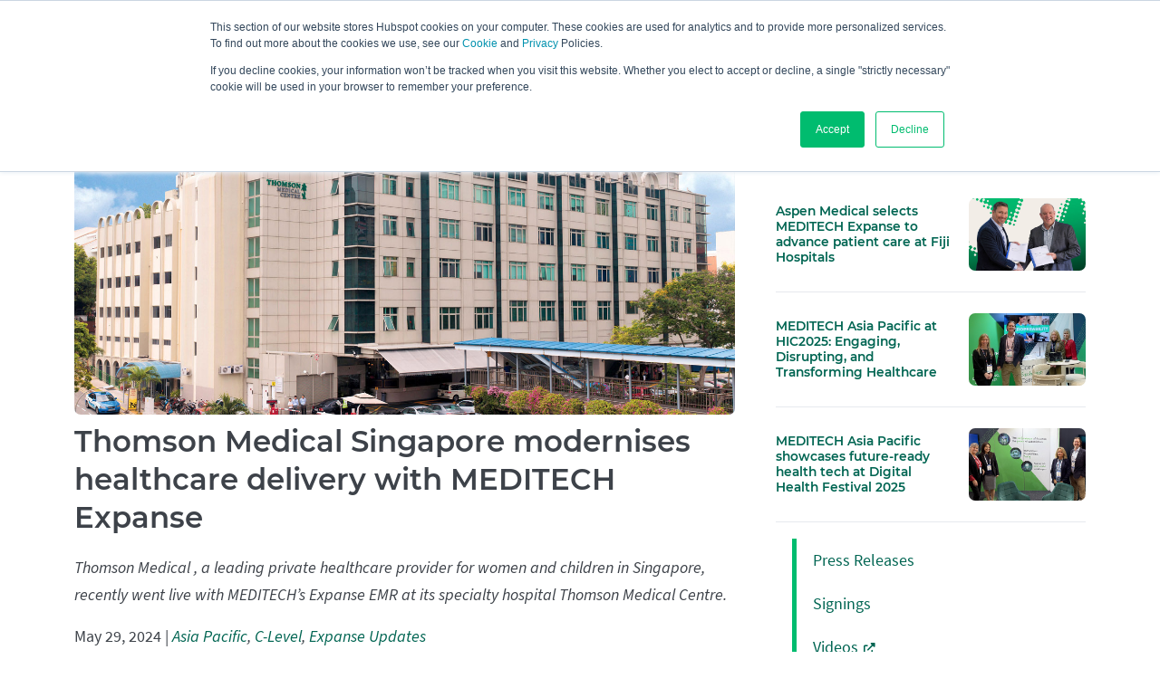

--- FILE ---
content_type: text/html; charset=UTF-8
request_url: https://ehr.meditech.com/news/thomson-medical-singapore-modernises-healthcare-delivery-with-meditech-expanse
body_size: 12133
content:
<!DOCTYPE html>
<html class="no-js" lang="en"><head><meta charset="utf-8" /><title>Thomson Medical Singapore modernises healthcare delivery with MEDITECH Expanse | MEDITECH</title><meta name="keywords" content="Thomson Medical " /><meta name="description" content="Thomson Medical Centre" /><link rel="canonical" href="https://ehr.meditech.com/news/thomson-medical-singapore-modernises-healthcare-delivery-with-meditech-expanse"><!-- Mobile Specific Metas ================================================== --><meta name="HandheldFriendly" content="True" /><meta name="viewport" content="width=device-width, initial-scale=1" /><meta name="format-detection" content="telephone=no" /><!-- don't hyperlink telephone numbers on device --><!-- Favicons ================================================== --><link rel="icon" type="image/vnd.microsoft.icon" href="https://ehr.meditech.com/themes/ehrmeditech/images/favicon.ico" /><link rel="shortcut icon" href="https://ehr.meditech.com/themes/ehrmeditech/images/favicon.ico" /><!-- generics --><link rel="icon" href="https://ehr.meditech.com/themes/ehrmeditech/images/m-icon-32x32.png" sizes="32x32" /><link rel="icon" href="https://ehr.meditech.com/themes/ehrmeditech/images/m-icon-57x57.png" sizes="57x57" /><link rel="icon" href="https://ehr.meditech.com/themes/ehrmeditech/images/m-icon-76x76.png" sizes="76x76" /><link rel="icon" href="https://ehr.meditech.com/themes/ehrmeditech/images/m-icon-96x96.png" sizes="96x96" /><link rel="icon" href="https://ehr.meditech.com/themes/ehrmeditech/images/m-icon-128x128.png" sizes="128x128" /><!-- Android --><link rel="shortcut icon" href="https://ehr.meditech.com/themes/ehrmeditech/images/m-icon-196x196.png" sizes="196x196" /><!-- iOS --><link rel="apple-touch-icon" href="https://ehr.meditech.com/themes/ehrmeditech/images/m-icon-72x72.png" sizes="72x72" /><link rel="apple-touch-icon" href="https://ehr.meditech.com/themes/ehrmeditech/images/m-icon-114x114.png" sizes="114x114" /><link rel="apple-touch-icon" href="https://ehr.meditech.com/themes/ehrmeditech/images/m-icon-120x120.png" sizes="120x120" /><link rel="apple-touch-icon" href="https://ehr.meditech.com/themes/ehrmeditech/images/m-icon-152x152.png" sizes="152x152" /><link rel="apple-touch-icon" href="https://ehr.meditech.com/themes/ehrmeditech/images/m-icon-167x167.png" sizes="167x167" /><link rel="apple-touch-icon" href="https://ehr.meditech.com/themes/ehrmeditech/images/m-icon-180x180.png" sizes="180x180" /><!-- Windows 8 IE 10 --><meta name="msapplication-TileColor" content="#FFFFFF"><meta name="msapplication-TileImage" content="https://ehr.meditech.com/themes/ehrmeditech/images/m-icon-144x144.png" /><!-- Windows 8.1 + IE11 and above --><meta name="msapplication-config" content="https://ehr.meditech.com/themes/ehrmeditech/browserconfig.xml" /><meta property="fb:app_id" content="1602391249977756" /><meta property="og:url" content="https://ehr.meditech.com/news/thomson-medical-singapore-modernises-healthcare-delivery-with-meditech-expanse" /><meta property="og:site_name" content="MEDITECH" /><meta property="og:title" content="Thomson Medical Singapore modernises healthcare delivery with MEDITECH Expanse" /><meta property="og:type" content="website" /><meta property="og:description" content="Thomson Medical Centre" /><meta property="og:image" content="https://ehr.meditech.com/sites/default/files/images/news/2024TMCSingapore_Article.jpg" /><meta property="twitter:site" content="@MEDITECH" /><meta property="twitter:title" content="Thomson Medical Singapore modernises healthcare delivery with MEDITECH Expanse" /><meta property="twitter:description" content="Thomson Medical Centre" /><meta name="twitter:card" content="summary_large_image" /><meta name="twitter:image" content="https://ehr.meditech.com/sites/default/files/images/news/2024TMCSingapore_Article.jpg" /><meta name="twitter:dnt" content="on" /><!-- adds system stylesheets, module stylesheets, Google Fonts, theme stylesheet --><!--   __  __   ______   _____    _____   _______   ______    _____   _    _ 
        |  \/  | |  ____| |  __ \  |_   _| |__   __| |  ____|  / ____| | |  | |
        | \  / | | |__    | |  | |   | |      | |    | |__    | |      | |__| |
        | |\/| | |  __|   | |  | |   | |      | |    |  __|   | |      |  __  |
        | |  | | | |____  | |__| |  _| |_     | |    | |____  | |____  | |  | |
        |_|  |_| |______| |_____/  |_____|    |_|    |______|  \_____| |_|  |_|
  --><!-- Fonts --><link rel="stylesheet" href="https://use.typekit.net/uzp2hpq.css"><script src="https://ehr.meditech.com/themes/ehrmeditech/js/jquery-1.11.1.min.js"></script><script src="https://ehr.meditech.com/themes/ehrmeditech/js/main.js"></script><script src="https://ehr.meditech.com/themes/ehrmeditech/js/slidebars.js"></script><!-- Cookie Consent --><script src="https://cdn.meditech.com/assets/external/scripts/include-cookieconsent-gaoff.js"></script><!-- Google Tag Manager --><script>(function(w,d,s,l,i){w[l]=w[l]||[];w[l].push({'gtm.start':
      new Date().getTime(),event:'gtm.js'});var f=d.getElementsByTagName(s)[0],
      j=d.createElement(s),dl=l!='dataLayer'?'&l='+l:'';j.async=true;j.src=
      'https://www.googletagmanager.com/gtm.js?id='+i+dl;f.parentNode.insertBefore(j,f);
      })(window,document,'script','dataLayer','GTM-M4HQ8J4');</script><!-- End Google Tag Manager --><!-- Google tag (gtag.js) --><script async src="https://www.googletagmanager.com/gtag/js?id=G-JERGWE6JB9"></script><script> 
			window.dataLayer = window.dataLayer || []; 
			function gtag(){dataLayer.push(arguments);} gtag('js', new Date()); 
			gtag('config', 'G-JERGWE6JB9'); 
			</script><!-- Vimeo tag script --><script type="text/javascript" defer="defer" src="https://extend.vimeocdn.com/ga/16406563.js"></script><link type="text/css" rel="stylesheet" href="https://ehr.meditech.com/themes/ehrmeditech/css/main.css" media="all" /><style>
		.skip-to-main-content-link {
			position: absolute; 
			left: -9999px; 
			z-index: 1; 
			opacity: 0; 
		}
		.skip-to-main-content-link:focus {
			left: 50%; 
			transform: translateX(-50%); 
			opacity: 1; 
			z-index: 100000;
		}
	</style></head><body><div role="navigation" aria-label="skip main menu"><a href="#main-content" class="skip-to-main-content-link accessibility_gae">
			Skip to main content
		</a></div><!-- Google Tag Manager (noscript) --><noscript><iframe src="https://www.googletagmanager.com/ns.html?id=GTM-M4HQ8J4"
      height="0" width="0" style="display:none;visibility:hidden"></iframe></noscript><!-- End Google Tag Manager (noscript) --><div class="dialog-off-canvas-main-canvas" data-off-canvas-main-canvas><style>
		#page i.fa-lock:before {
			font-size: .6em;
			margin-left: .15em;
			position: relative;
			top: -.35em;
		}

		.newsletter--button .button--hubspot {
			margin-bottom: 0;
		}
	</style><!-- Start PRINT ONLY header content --><div class="print-header"><div class="container__centered"><img src="https://ehr.meditech.com/themes/ehrmeditech/images/meditech-logo.svg" alt="MEDITECH"></div></div><!-- End PRINT ONLY header content --><!-- START MAIN HEADER =============================== --><header id="main_header"><nav class="container__centered" aria-label="main navigation"><div class="nav--container"><ul class="nav--left"><li class="main-logo"><a href="https://ehr.meditech.com/"><img src="https://ehr.meditech.com/themes/ehrmeditech/images/meditech-logo.svg" alt="MEDITECH home" /></a></li><li class="nav-item"><button class="dropdown-btn" data-dropdown="dropdown-solutions" aria-expanded="false" aria-haspopup="true">Solutions</button><div id="dropdown-solutions" class="nav-dropdown"><div class="container__centered"><div data-col="1x2" class="dropdown-fadein"><div class="menu-wrapper"><button class="section-title">Explore Solutions</button><ul class="menu col-2"><li><a href="https://ehr.meditech.com/ehr-solutions/meditech-expanse">MEDITECH Expanse</a></li><li><a href="https://ehr.meditech.com/ehr-solutions/meditech-as-a-service-maas">MEDITECH as a Service</a></li><li><a href="https://ehr.meditech.com/ehr-solutions/expanse-ambulatory">Ambulatory</a></li><li><a href="https://ehr.meditech.com/ehr-solutions/meditech-business-clinical-analytics">Analytics</a></li><li><a href="https://ehr.meditech.com/ehr-solutions/expanse-artificial-intelligence">Artificial Intelligence</a></li><li><a href="https://ehr.meditech.com/ehr-solutions/expanse-patient-care">Expanse for Nurses</a></li><li><a href="https://ehr.meditech.com/ehr-solutions/expanse-for-physicians">Expanse for Physicians</a></li><li><a href="https://ehr.meditech.com/ehr-solutions/meditech-genomics">Genomics</a></li><li><a href="https://ehr.meditech.com/ehr-solutions/meditech-interoperability">Interoperability</a></li><li><a href="https://ehr.meditech.com/ehr-solutions/expanse-patient-connect">Patient Connect</a></li><li><a href="https://ehr.meditech.com/ehr-solutions/expanse-pathology">Pathology</a></li><li><a href="https://ehr.meditech.com/ehr-solutions/expanse-pharmacy">Pharmacy</a></li><li><a href="https://ehr.meditech.com/ehr-solutions/meditech-population-health">Population Health</a></li><li><a href="https://ehr.meditech.com/ehr-solutions/meditechs-revenue-cycle">Revenue Cycle</a></li><li><a href="https://ehr.meditech.com/ehr-solutions/meditech-surveillance">Surveillance</a></li><!--<li><a href="https://ehr.meditech.com/ehr-solutions/meditechs-virtual-assistant">Virtual Assistant</a></li>--><li class="link-arrow"><a href="https://ehr.meditech.com/ehr-solutions">All EHR Solutions<svg xmlns="http://www.w3.org/2000/svg" version="1.1" xmlns:xlink="http://www.w3.org/1999/xlink" width="18" height="18" x="0" y="0" viewBox="0 0 24 24" xml:space="preserve"><g><path d="M12 19a1 1 0 0 1-.71-1.71l5.3-5.29-5.3-5.29A1 1 0 0 1 12.7 5.3l6 6a1 1 0 0 1 0 1.41l-6 6a1 1 0 0 1-.7.29z" fill="#006552" opacity="1" data-original="#000000" class=""></path><path d="M6 19a1 1 0 0 1-.71-1.71l5.3-5.29-5.3-5.29a1 1 0 0 1 1.42-1.42l6 6a1 1 0 0 1 0 1.41l-6 6A1 1 0 0 1 6 19z" fill="#006552" opacity="1" data-original="#000000" class=""></path></g></svg></a></li></ul></div><div class="menu-wrapper"><button class="section-title">Benefits</button><ul class="menu col-2"><li><a href="https://ehr.meditech.com/ehr-solutions/meditechs-care-coordination">Care Coordination</a></li><li><a href="https://ehr.meditech.com/ehr-solutions/clinical-decision-support">Clinical Decision Support</a></li><li><a href="https://ehr.meditech.com/ehr-solutions/digital-transformation">Digital Transformation</a></li><li><a href="https://ehr.meditech.com/ehr-solutions/meditech-ehr-excellence-toolkits">Evidence-based Toolkits</a></li><li><a href="https://ehr.meditech.com/ehr-solutions/meditech-and-google-cloud">Google Cloud Partnership</a></li><li><a href="https://ehr.meditech.com/ehr-solutions/greenfield-workspace">Greenfield Workspace</a></li><li><a href="https://ehr.meditech.com/ehr-solutions/health-records-on-iphone">Health Records on iPhone</a></li><li><a href="https://ehr.meditech.com/ehr-solutions/meditech-alliance">MEDITECH Alliance</a></li><li><a href="https://ehr.meditech.com/ehr-solutions/ehr-mobility">Mobility</a></li><li><a href="https://ehr.meditech.com/ehr-solutions/patient-engagement">Patient Engagement</a></li><li><a href="https://ehr.meditech.com/ehr-solutions/specialty-care">Specialties</a></li><li><a href="https://ehr.meditech.com/ehr-solutions/ehr-value-and-sustainability">Value and Sustainability</a></li></ul></div></div></div><div class="dropdown-footer"><div class="container__centered"><div class="dropdown-footer--newsletter"><img src="https://ehr.meditech.com/themes/ehrmeditech/images/icon--social-media--email.svg" alt="Email icon"><a href="https://info.meditech.com/get-great-meditech-content?hsCtaTracking=864299ec-5abf-4004-9c6d-2d051794101f%7Cc911be42-538a-4a48-8dca-a6d4001c6326"> Subscribe to the MEDITECH Newsletter</a></div><div class="dropdown-footer--social"><ul class="social-icons no-target-icon"><li><a href="https://www.facebook.com/MeditechEHR"><img src="https://ehr.meditech.com/themes/ehrmeditech/images/icon--social-media--facebook.svg" alt="Facebook"></a></li><li><a href="https://instagram.com/meditechehr"><img src="https://ehr.meditech.com/themes/ehrmeditech/images/icon--social-media--instagram.svg" alt="Instagram"></a></li><li><a href="https://www.linkedin.com/company/meditech"><img src="https://ehr.meditech.com/themes/ehrmeditech/images/icon--social-media--linkedin.svg" alt="LinkedIn"></a></li><li><a href="https://twitter.com/MEDITECH"><img src="https://ehr.meditech.com/themes/ehrmeditech/images/icon--social-media--x.svg" alt="Twitter X"></a></li><li><a href="https://www.youtube.com/@MEDITECHvideo"><img src="https://ehr.meditech.com/themes/ehrmeditech/images/icon--social-media--youtube.svg" alt="YouTube"></a></li><li><a href="https://www.threads.net/@meditechehr"><img src="https://ehr.meditech.com/themes/ehrmeditech/images/icon--social-media--threads.svg" alt="Threads"></a></li></ul></div></div></div></div></li><li class="nav-item"><button class="dropdown-btn" data-dropdown="dropdown-care-settings" aria-expanded="false" aria-haspopup="true">Care Settings</button><div id="dropdown-care-settings" class="nav-dropdown"><div class="container__centered"><div class="dropdown-fadein"><div class="menu-wrapper"><button class="section-title">Care Settings</button><ul class="menu col-4"><li><a href="https://ehr.meditech.com/ehr-solutions/meditech-expanse-acute-care">Acute Care</a></li><li><a href="https://ehr.meditech.com/ehr-solutions/expanse-ambulatory-care ">Ambulatory Care</a></li><li><a href="https://ehr.meditech.com/ehr-solutions/critical-care">Critical Care</a></li><li><a href="https://ehr.meditech.com/ehr-solutions/meditech-ed">Emergency Department</a></li><li><a href="https://ehr.meditech.com/ehr-solutions/meditech-home-care">Home Care and Hospice</a></li><li><a href="https://ehr.meditech.com/ehr-solutions/labor-and-delivery">Labor and Delivery</a></li><li><a href="https://ehr.meditech.com/ehr-solutions/mental-health">Mental Health</a></li><li><a href="https://ehr.meditech.com/ehr-solutions/meditech-oncology">Oncology</a></li><li><a href="https://ehr.meditech.com/ehr-solutions/post-acute">Post Acute</a></li><li><a href="https://ehr.meditech.com/ehr-solutions/expanse-practice-management">Practice Management</a></li><li><a href="https://ehr.meditech.com/ehr-solutions/meditech-surgical-services">Surgical Services</a></li><li><a href="https://ehr.meditech.com/ehr-solutions/therapists">Therapies</a></li><li><a href="https://ehr.meditech.com/ehr-solutions/virtual-care">Virtual Care</a></li></ul></div></div></div><div class="dropdown-footer"><div class="container__centered"><div class="dropdown-footer--newsletter"><img src="https://ehr.meditech.com/themes/ehrmeditech/images/icon--social-media--email.svg" alt="Email icon"><a href="https://info.meditech.com/get-great-meditech-content?hsCtaTracking=864299ec-5abf-4004-9c6d-2d051794101f%7Cc911be42-538a-4a48-8dca-a6d4001c6326"> Subscribe to the MEDITECH Newsletter</a></div><div class="dropdown-footer--social"><ul class="social-icons no-target-icon"><li><a href="https://www.facebook.com/MeditechEHR"><img src="https://ehr.meditech.com/themes/ehrmeditech/images/icon--social-media--facebook.svg" alt="Facebook"></a></li><li><a href="https://instagram.com/meditechehr"><img src="https://ehr.meditech.com/themes/ehrmeditech/images/icon--social-media--instagram.svg" alt="Instagram"></a></li><li><a href="https://www.linkedin.com/company/meditech"><img src="https://ehr.meditech.com/themes/ehrmeditech/images/icon--social-media--linkedin.svg" alt="LinkedIn"></a></li><li><a href="https://twitter.com/MEDITECH"><img src="https://ehr.meditech.com/themes/ehrmeditech/images/icon--social-media--x.svg" alt="Twitter X"></a></li><li><a href="https://www.youtube.com/@MEDITECHvideo"><img src="https://ehr.meditech.com/themes/ehrmeditech/images/icon--social-media--youtube.svg" alt="YouTube"></a></li><li><a href="https://www.threads.net/@meditechehr"><img src="https://ehr.meditech.com/themes/ehrmeditech/images/icon--social-media--threads.svg" alt="Threads"></a></li></ul></div></div></div></div></li><li class="nav-item"><button class="dropdown-btn" data-dropdown="dropdown-resources" aria-expanded="false" aria-haspopup="true">Resources</button><div id="dropdown-resources" class="nav-dropdown"><div class="container__centered"><div data-col="1x2" class="dropdown-fadein"><div class="menu-wrapper"><button class="section-title">Explore Resources</button><ul class="menu col-2"><li><a href="https://blog.meditech.com/">Blog</a></li><li><a href="https://ehr.meditech.com/case-studies">Customer Successes</a></li><li><a href="https://ehr.meditech.com/ebooks">eBooks</a></li><li><a href="https://ehr.meditech.com/podcasts">Podcasts</a></li><li><a href="https://ehr.meditech.com/events/webinars">Webinars</a></li></ul></div><div class="menu-wrapper"><button class="section-title">Stay Connected</button><ul class="menu col-2"><li><a href="https://ehr.meditech.com/events">Events</a></li><li><a href="https://ehr.meditech.com/meditech-communications-team">Marketing Communications</a></li><li><a href="https://ehr.meditech.com/news">Newsroom</a></li><li><a href="https://ehr.meditech.com/news-tags/press-releases">Press Releases</a></li><li><a href="https://ehr.meditech.com/news-tags/signings">Signings</a></li></ul></div></div></div><div class="dropdown-footer"><div class="container__centered"><div class="dropdown-footer--newsletter"><img src="https://ehr.meditech.com/themes/ehrmeditech/images/icon--social-media--email.svg" alt="Email icon"><a href="https://info.meditech.com/get-great-meditech-content?hsCtaTracking=864299ec-5abf-4004-9c6d-2d051794101f%7Cc911be42-538a-4a48-8dca-a6d4001c6326"> Subscribe to the MEDITECH Newsletter</a></div><div class="dropdown-footer--social"><ul class="social-icons no-target-icon"><li><a href="https://www.facebook.com/MeditechEHR"><img src="https://ehr.meditech.com/themes/ehrmeditech/images/icon--social-media--facebook.svg" alt="Facebook"></a></li><li><a href="https://instagram.com/meditechehr"><img src="https://ehr.meditech.com/themes/ehrmeditech/images/icon--social-media--instagram.svg" alt="Instagram"></a></li><li><a href="https://www.linkedin.com/company/meditech"><img src="https://ehr.meditech.com/themes/ehrmeditech/images/icon--social-media--linkedin.svg" alt="LinkedIn"></a></li><li><a href="https://twitter.com/MEDITECH"><img src="https://ehr.meditech.com/themes/ehrmeditech/images/icon--social-media--x.svg" alt="Twitter X"></a></li><li><a href="https://www.youtube.com/@MEDITECHvideo"><img src="https://ehr.meditech.com/themes/ehrmeditech/images/icon--social-media--youtube.svg" alt="YouTube"></a></li><li><a href="https://www.threads.net/@meditechehr"><img src="https://ehr.meditech.com/themes/ehrmeditech/images/icon--social-media--threads.svg" alt="Threads"></a></li></ul></div></div></div></div></li><li class="nav-item"><button class="dropdown-btn" data-dropdown="dropdown-about" aria-expanded="false" aria-haspopup="true">About</button><div id="dropdown-about" class="nav-dropdown"><div class="container__centered"><div data-col="1x2" class="dropdown-fadein"><div class="menu-wrapper"><button class="section-title">About MEDITECH</button><ul class="menu col-2"><li><a href="https://ehr.meditech.com/about/meditech">Who We Are</a></li><li><a href="https://ehr.meditech.com/careers">Careers</a></li><li><a href="https://ehr.meditech.com/about/community">Community</a></li><li><a href="https://ehr.meditech.com/about/executives">Executives</a></li><li><a href="https://ehr.meditech.com/about/customer-awards">Customer Awards</a></li><li><a href="https://ehr.meditech.com/contact">Contact</a></li></ul></div><div class="menu-wrapper"><button class="section-title">Global</button><ul class="menu col-2"><li><a href="https://ehr.meditech.com/global">Our Global Impact</a></li><li><a href="https://ehr.meditech.com/global/meditech-canada">MEDITECH Canada</a></li><li><a href="https://ehr.meditech.com/global/meditech-asia-pacific">MEDITECH Asia Pacific</a></li><li><a href="https://ehr.meditech.com/global/meditech-south-africa">MEDITECH South Africa</a></li><li><a href="https://ehr.meditech.com/global/meditech-uk-ireland">MEDITECH UK and Ireland</a></li></ul></div></div></div><div class="dropdown-footer"><div class="container__centered"><div class="dropdown-footer--newsletter"><img src="https://ehr.meditech.com/themes/ehrmeditech/images/icon--social-media--email.svg" alt="Email icon"><a href="https://info.meditech.com/get-great-meditech-content?hsCtaTracking=864299ec-5abf-4004-9c6d-2d051794101f%7Cc911be42-538a-4a48-8dca-a6d4001c6326"> Subscribe to the MEDITECH Newsletter</a></div><div class="dropdown-footer--social"><ul class="social-icons no-target-icon"><li><a href="https://www.facebook.com/MeditechEHR"><img src="https://ehr.meditech.com/themes/ehrmeditech/images/icon--social-media--facebook.svg" alt="Facebook"></a></li><li><a href="https://instagram.com/meditechehr"><img src="https://ehr.meditech.com/themes/ehrmeditech/images/icon--social-media--instagram.svg" alt="Instagram"></a></li><li><a href="https://www.linkedin.com/company/meditech"><img src="https://ehr.meditech.com/themes/ehrmeditech/images/icon--social-media--linkedin.svg" alt="LinkedIn"></a></li><li><a href="https://twitter.com/MEDITECH"><img src="https://ehr.meditech.com/themes/ehrmeditech/images/icon--social-media--x.svg" alt="Twitter X"></a></li><li><a href="https://www.youtube.com/@MEDITECHvideo"><img src="https://ehr.meditech.com/themes/ehrmeditech/images/icon--social-media--youtube.svg" alt="YouTube"></a></li><li><a href="https://www.threads.net/@meditechehr"><img src="https://ehr.meditech.com/themes/ehrmeditech/images/icon--social-media--threads.svg" alt="Threads"></a></li></ul></div></div></div></div></li></ul><div id="nav_underline"></div><ul class="nav--right"><li class="search-form"><form class="search--field" method="get" action="https://ehr.meditech.com/search-results" id="search-block-form" role="search" accept-charset="UTF-8"><label class="element-invisible" for="edit-search-block-form--2">Site Search</label><input title="Enter the terms you wish to search for." type="search" name="as_q" value="" required aria-required="true" placeholder="Search" /><button class="submit-btn" aria-label="Submit button"><svg xmlns="http://www.w3.org/2000/svg" width="24" height="24" type="submit" aria-hidden="true" viewBox="0 0 24 24" style="fill: rgba(61, 66, 73, 1);transform: ;msFilter:;"><path d="M10 18a7.952 7.952 0 0 0 4.897-1.688l4.396 4.396 1.414-1.414-4.396-4.396A7.952 7.952 0 0 0 18 10c0-4.411-3.589-8-8-8s-8 3.589-8 8 3.589 8 8 8zm0-14c3.309 0 6 2.691 6 6s-2.691 6-6 6-6-2.691-6-6 2.691-6 6-6z"></path></svg></button></form></li><li id="side_nav_show" class="menu-button"><button class="btn--alternate" aria-expanded="false"><svg class="menu-icon" aria-hidden="true" x="0px" y="0px" viewBox="0 0 100 100"><rect class="line line-top" y="7" width="90" height="12" rx="8"></rect><rect class="line line-mid" y="37" width="90" height="12" rx="8"></rect><rect class="line line-bot" y="67" width="90" height="12" rx="8"></rect></svg> Menu
						</button></li><li><a href="https://home.meditech.com/en/d/customer/" tabindex="0" class="btn--primary">Customers</a></li></ul></div></nav></header><div id="side_nav_wrapper" class="side-nav-wrapper"><div id="side_nav_overlay" class="side-nav-overlay"></div><div id="side_nav" class="side-nav"><div class="side-nav-header"><p class="montserrat bold no-margin--bottom">Menu</p><button type="button" id="side_nav_close" class="side-nav-close" aria-label="Close side panel navigation"><svg height="50" width="56"><line x1="16" y1="16" x2="34" y2="34" style="stroke:#3D4249;stroke-width:2" /><line x1="34" y1="16" x2="16" y2="34" style="stroke:#3D4249;stroke-width:2" /></svg></button></div><div id="side_nav_body" class="side-nav-body"><form class="search--field" method="get" action="https://ehr.meditech.com/search-results" id="search-block-form" role="search" accept-charset="UTF-8"><label class="element-invisible" for="edit-search-block-form--2">Site Search</label><input title="Enter the terms you wish to search for." type="search" name="as_q" value="" placeholder="Search" /><button class="submit-btn" aria-label="Submit button"><svg xmlns="http://www.w3.org/2000/svg" width="24" height="24" type="submit" aria-hidden="true" viewBox="0 0 24 24" style="fill: rgba(61, 66, 73, 1);transform: ;msFilter:;"><path d="M10 18a7.952 7.952 0 0 0 4.897-1.688l4.396 4.396 1.414-1.414-4.396-4.396A7.952 7.952 0 0 0 18 10c0-4.411-3.589-8-8-8s-8 3.589-8 8 3.589 8 8 8zm0-14c3.309 0 6 2.691 6 6s-2.691 6-6 6-6-2.691-6-6 2.691-6 6-6z"></path></svg></button></form></div><div class="dropdown-footer"><div class="container__centered"><div class="dropdown-footer--newsletter"><img src="https://ehr.meditech.com/themes/ehrmeditech/images/icon--social-media--email.svg" alt="Email icon"><a href="https://info.meditech.com/get-great-meditech-content?hsCtaTracking=864299ec-5abf-4004-9c6d-2d051794101f%7Cc911be42-538a-4a48-8dca-a6d4001c6326"> Subscribe to the MEDITECH Newsletter</a></div><div class="dropdown-footer--social"><ul class="social-icons no-target-icon"><li><a href="https://www.facebook.com/MeditechEHR"><img src="https://ehr.meditech.com/themes/ehrmeditech/images/icon--social-media--facebook.svg" alt="Facebook"></a></li><li><a href="https://instagram.com/meditechehr"><img src="https://ehr.meditech.com/themes/ehrmeditech/images/icon--social-media--instagram.svg" alt="Instagram"></a></li><li><a href="https://www.linkedin.com/company/meditech"><img src="https://ehr.meditech.com/themes/ehrmeditech/images/icon--social-media--linkedin.svg" alt="LinkedIn"></a></li><li><a href="https://twitter.com/MEDITECH"><img src="https://ehr.meditech.com/themes/ehrmeditech/images/icon--social-media--x.svg" alt="Twitter X"></a></li><li><a href="https://www.youtube.com/@MEDITECHvideo"><img src="https://ehr.meditech.com/themes/ehrmeditech/images/icon--social-media--youtube.svg" alt="YouTube"></a></li><li><a href="https://www.threads.net/@meditechehr"><img src="https://ehr.meditech.com/themes/ehrmeditech/images/icon--social-media--threads.svg" alt="Threads"></a></li></ul></div></div></div></div></div><script>
		// Nav JS
		const dropdownButtons = document.querySelectorAll(".dropdown-btn");
		const dropdowns = document.querySelectorAll(".nav-dropdown");
		const navMenu = document.querySelector(".menu");
		const mobileButton = document.querySelectorAll(".section-title");
		const navCursor = document.getElementById("nav_underline");
		const header = document.getElementById("main_header");
		const sideNavWrapper = document.getElementById("side_nav_wrapper");
		const sideNav = document.getElementById("side_nav");

		// Function to close the side nav
		function closeSideNav() {
			sideNavWrapper.classList.remove('show');
			// wait for 500ms so the css animation is completed
			setTimeout(() => {
				sideNavWrapper.style.display = 'none';
			}, 500);
		}

		// Function to open the side nav
		function openSideNav() {
			sideNavWrapper.style.display = 'block';
			setTimeout(() => {
				sideNavWrapper.classList.toggle('show');
			}, 1);
		}

		// close side nav when user clicks on the overlay
		const sideNavOverlay = document.getElementById("side_nav_overlay");
		sideNavOverlay.addEventListener('click', closeSideNav);

		// Side nav close button X
		const sideNavClose = document.getElementById("side_nav_close");
		sideNavClose.addEventListener('click', closeSideNav);

		// Side nav show green menu button in the header
		const sideNavShow = document.getElementById("side_nav_show");
		sideNavShow.addEventListener('click', openSideNav);

		// Functions at breakpoint < 1072
		function handleMenu() {
			if (window.innerWidth < 1072) {
				closeDropdowns();
				navCursor.style.width = "0px";
			} else {}
		}

		// Clone main nav dropdown to the side nav body
		const sideNavBody = document.getElementById("side_nav_body");
		const itemsToClone = document.querySelectorAll('.menu-wrapper');
		itemsToClone.forEach(function(item) {
			var clonedItem = item.cloneNode(true);
			var sectionTitleElement = clonedItem.querySelector('.section-title');
			if (sectionTitleElement) {
				sectionTitleElement.addEventListener('click', function() {
					sectionTitleElement.classList.toggle('active');
				});
			}
			sideNavBody.appendChild(clonedItem);
		});

		handleMenu();

		// Add a click event to each top nav button
		dropdownButtons.forEach(btn => {
			btn.addEventListener('click', function(e) {
				openDropdown(btn);
				e.stopPropagation();
			});
		});

		// Close all dropdowns
		function closeDropdowns() {
			dropdowns.forEach((drop) => {
				drop.classList.remove("active");
				drop.addEventListener("click", (e) => e.stopPropagation());
			});
			dropdownButtons.forEach((btn) => {
				btn.classList.remove("opened");
				btn.setAttribute("aria-expanded", "false");
			});
		}

		// Open dropdown from button element
		function openDropdown(btn) {
			let doOpen = !btn.classList.contains("opened");
			closeDropdowns();
			if (doOpen) {
				repositionCursor(btn);
				btn.classList.add("opened");
				btn.setAttribute("aria-expanded", "true");
				const id = btn.dataset.dropdown;
				const dropdown = document.getElementById(id);
				dropdown.classList.add("active");
			} else {
				navCursor.style.width = "0px";
			}

			return true;
		}

		// Reposition the cursor under the button
		function repositionCursor(btn) {

			// Extend cursor line beyond button width
			let extend = 4;

			let btnStyles = window.getComputedStyle(btn);

			// Get button width as numbers trimming "px"
			let btnW = parseFloat(btnStyles.getPropertyValue('width'));

			let btnL = getAbsoluteLeft(btn);

			let navCurserW = navCursor.style.width;
			let navCurserL = btnL - extend / 2 + "px";

			// If cursor is hidden, reposition without animation
			if (navCurserW === "" || navCurserW === "0px") {
				let prevTransition = navCursor.style.transition;
				navCursor.style.transition = "none";
				navCursor.style.left = navCurserL;
				void navCursor.offsetWidth;
				navCursor.style.transition = prevTransition;
			}

			navCursor.style.width = btnW + extend + "px";
			navCursor.style.left = navCurserL;
		}

		// close dropdown menu when the dropdown links are clicked
		const links = document.querySelectorAll(".nav-dropdown a");
		links.forEach((link) =>
			link.addEventListener("click", () => {
				closeDropdowns();
				navCursor.style.width = "0px";
			})
		);

		// close dropdown menu when you click on the body
		document.documentElement.addEventListener("click", () => {
			closeDropdowns();
			navCursor.style.width = "0px";
		});

		// close dropdown when the escape key is pressed
		document.addEventListener("keydown", (e) => {
			if (e.key === "Escape") {
				closeDropdowns();
				closeSideNav();
				navCursor.style.width = "0px";
			}
		});

		// Window Resize function
		window.addEventListener("resize", function(e) {
			handleMenu();
			closeDropdowns();
			navCursor.style.width = "0px";
		});

		// Get absolute left of an element
		function getAbsoluteLeft(element) {
			let rect = element.getBoundingClientRect();
			let scrollLeft = window.pageXOffset || document.documentElement.scrollLeft;
			return rect.left + scrollLeft;
		}

	</script><!-- END MAIN HEADER ================================= --><!-- MAIN CONTENT ================================================================== --><main id="main-content" class="main" role="main"><!-- accessiblity link destination --><div id="page"><!-- ===== BEGIN PAGE CONTENT ================================= --><div data-drupal-messages-fallback class="hidden"></div><div class="container container__centered" data-col="2+1"><div class="no-pad--top"><figure class="news__article__img"><img src="/sites/default/files/images/news/2024TMCSingapore_Article.jpg" alt="" style="border-radius:7px;"></figure><h1 class="page__title js__seo-tool__title">Thomson Medical Singapore modernises healthcare delivery with MEDITECH Expanse</h1><p class="italic js__seo-tool__body-content">Thomson Medical , a leading private healthcare provider for women and children in Singapore, recently went live with MEDITECH’s Expanse EMR at its specialty hospital Thomson Medical Centre.</p><div class="inline__text__wrapper"><p><span class="news__article__callout"><time datetime="2024-05-29" itemprop="datePublished">May 29, 2024</time></span>
                &nbsp;|&nbsp;</p><ul class="news__article__filters tag_link_news_article_gae"><li><a href="/news-tags/asia-pacific" class="link-item">Asia Pacific</a></li><li><a href="/news-tags/c-level" class="link-item">C-Level</a></li><li><a href="/news-tags/expanse-updates" class="link-item">Expanse Updates</a></li></ul></div><div class="js__seo-tool__body-content page-content"><p dir="ltr"><a href="https://www.thomsonmedical.com/?utm_source=google&amp;utm_medium=local"><span>Thomson Medical&nbsp;</span></a><span>, a leading private healthcare provider for women and children in Singapore, recently went live with MEDITECH’s&nbsp;</span><a href="https://ehr.meditech.com/ehr-solutions/meditech-expanse?hsCtaTracking=33997285-e326-4093-ac3e-d72779e0a5f1%7C32aeb45c-2849-4217-b786-c99d78b20916"><span>Expanse</span></a><span> EMR at its specialty hospital Thomson Medical Centre. The organisation selected Expanse after an in-depth evaluation of multiple IT platforms based on usability, interoperability, and digital enablement.</span></p><p dir="ltr"><span>With the medical centre’s focus on maternity care, Thomson Medical required a solution that would help to ensure the enhanced comfort and safety of mothers and babies as they transition between pre- and post-partum care. Features such as the link with fetal heart monitor allowing for more efficient clinical documentation and data review, as well as benefits such as enhanced coordinated care and productivity where clinical information is shared effectively and stored securely, were key factors in its decision.</span></p><p dir="ltr"><span>The specialty hospital was meticulous in its selection process, bringing in multiple stakeholders that included clinicians, IT professionals, and administrative staff. According to Mr Lee Suen Ming, CEO, Thomson Medical Singapore, other chief considerations included usability and mobility, as well as system interoperability.&nbsp;</span></p><p dir="ltr"><span>“We needed a system that could ensure compliance with healthcare standards, have the ability to integrate with other hospital systems, and deliver seamless integration with Singapore’s National Electronic Health Record in the near future,” said Mr Lee Suen Ming.&nbsp;</span></p><p dir="ltr"><span>“Ultimately, we determined that Expanse is the best choice to achieve our strategic goals and &nbsp; reflect our mission, which is to deliver exceptional healthcare services solutions of the highest quality.” &nbsp;</span></p><p dir="ltr"><span>According to MEDITECH Asia Pacific Managing Director Douglas Murray, Thomson Medical’s journey to carefully select and implement a robust EMR solution is a testament to its commitment to improving healthcare delivery. “Their EMR journey sets the standard for others to follow,” he said. “It reflects a broader trend in the healthcare industry towards embracing digital solutions that include a flexible platform to meet the complex demands of modern medicine.”&nbsp;&nbsp;</span></p><p dir="ltr"><span>Thomson Medical is already looking to the future and seeking to leverage the power of its Expanse EMR to the fullest. It is currently in the early stages of a project that will integrate the various medical devices used throughout the hospital into the Expanse EMR to further streamline the patient data collection process and deliver even greater efficiencies, resulting in better care and more satisfied patients.&nbsp;</span></p><p dir="ltr"><span>“We are honoured to be part of Thomson Medical’s digital transformation,” said MEDITECH Asia Pacific Program Director Janine Antcliffe. “We strive to deliver world-class technology that drives quality care through clinical and operational efficiencies, and ultimately improves the patient experience.”</span><br>&nbsp;<br>&nbsp;</p><p dir="ltr"><strong>About Thomson Medical&nbsp;</strong><br><span>Established in 1979, Thomson Medical Pte Ltd is one of the largest private providers of healthcare services for women and children in Singapore. It owns and operates the iconic Thomson Medical Centre and a network of more than 35 specialist medical clinics and facilities providing outpatient women and children healthcare services and service offerings in diagnostic imaging, health screening, gynaecological fertility, oncology, dentistry, specialist dermatology, traditional Chinese medicine, musculoskeletal and sports medicine.&nbsp;</span></p><p dir="ltr"><span>For more information, please visit:&nbsp;</span><a href="http://www.thomsonmedical.com"><span>www.thomsonmedical.com</span></a></p></div><div><div class="share-icons no-target-icon"><p><a href="https://www.linkedin.com/sharing/share-offsite/?url=https%3A%2F%2Fehr.meditech.com%2Fnews%2Fthomson-medical-singapore-modernises-healthcare-delivery-with-meditech-expanse" title="Share this link on LinkedIn"><img src="https://ehr.meditech.com/themes/ehrmeditech/images/icon--social-media--linkedin.svg" alt="LinkedIn"></a><a href="https://x.com/intent/tweet?text=Thomson%20Medical%20Singapore%20modernises%20healthcare%20delivery%20with%20MEDITECH%20Expanse&via=MEDITECH&url=https%3A%2F%2Fehr.meditech.com%2Fnews%2Fthomson-medical-singapore-modernises-healthcare-delivery-with-meditech-expanse" title="Share this link on X" data-dnt="true"><img src="https://ehr.meditech.com/themes/ehrmeditech/images/icon--social-media--x.svg" alt="X"></a><a href="https://www.facebook.com/sharer/sharer.php?u=https%3A%2F%2Fehr.meditech.com%2Fnews%2Fthomson-medical-singapore-modernises-healthcare-delivery-with-meditech-expanse" title="Share this link on Facebook"><img src="https://ehr.meditech.com/themes/ehrmeditech/images/icon--social-media--facebook.svg" alt="Facebook"></a><a href="https://www.threads.net/intent/post?url=https%3A%2F%2Fehr.meditech.com%2Fnews%2Fthomson-medical-singapore-modernises-healthcare-delivery-with-meditech-expanse&text=Thomson%20Medical%20Singapore%20modernises%20healthcare%20delivery%20with%20MEDITECH%20Expanse" title="Share this link on Threads"><img src="https://ehr.meditech.com/themes/ehrmeditech/images/icon--social-media--threads.svg" alt="Threads"></a><a href="https://www.instagram.com/meditechehr/" title="Visit our Instagram page"><img src="https://ehr.meditech.com/themes/ehrmeditech/images/icon--social-media--instagram.svg" alt="Instagram"></a><a href="mailto:?&subject=Thomson%20Medical%20Singapore%20modernises%20healthcare%20delivery%20with%20MEDITECH%20Expanse&body=https%3A%2F%2Fehr.meditech.com%2Fnews%2Fthomson-medical-singapore-modernises-healthcare-delivery-with-meditech-expanse%0A%0AThomson%20Medical%2C%20a%20leading%20private%20healthcare%20provider%20for%20women%20and%20children%20in%20Singapore%2C%20recently%20went%20live%20with%20MEDITECH%E2%80%99s%26nbsp%3BExpanse%20EMR%20at%20its%20specialty%20hospital%20Thomson%20Medical%20Centre.%20The%20organisation%20selected%20Expanse%20after%20an%20in-depth%20evaluation%20of%20multiple%20IT%20platforms%20based%20on%20usability%2C%20interoperability%2C%20and%20digital%20enablement." title="Share this link via email software"><img src="https://ehr.meditech.com/themes/ehrmeditech/images/icon--social-media--email.svg" alt="email"></a></p></div></div></div><!-- SIDEBAR --><style>
        
        @media all and (max-width: 800px) {
            h2.margin--adjust {
                margin: 2em 0 0 0;
                
              }
	   }
        
    </style><aside><h2 class="margin--adjust">Related Articles</h2><style>
	.sn-article--container {
		border-bottom: 1px solid #E6E9EE;
		padding: 1.5em 0;
		font-size: 15.3px;
	}

	.sn-article--container:last-child {
		border-bottom: 0;
		margin-bottom: 2em;
	}

	.sn-article--right {
		width: 100%;
	}

	.sn-article--right img {
		border-radius: 7px;
		object-fit: cover;
	}


	@media all and (min-width: 800px) {
		.sn-article--right img {
			height: 80px;
		}
	}

	@media all and (max-width: 800px) {
		[data-col="3+2"].sn-article--container {
			grid-template-columns: 58.4% 37.6%;
		}

		.sn-article--right img {
			height: 100px;
		}
	}

	@media all and (max-width: 400px) {
		[data-col="3+2"].sn-article--container {
			display: block;
		}
		
		.sidebar--newsarticle__title {
    	margin: 0.35em 0em 1em 0;
		}
	}

</style><div data-col="3+2" class="sn-article--container"><div class="vert-align--center sn-article--left"><h3 class="header-five sidebar--newsarticle__title"><a href="/news/aspen-medical-selects-meditech-expanse-to-advance-patient-care-at-fiji-hospitals" hreflang="en"> Aspen Medical selects MEDITECH Expanse to advance patient care at Fiji Hospitals </a></h3></div><div class="vert-align--center sn-article--right"><img src="/sites/default/files/images/news/Aspen-Medical-Fiji--article.jpg" alt=""></div></div><style>
	.sn-article--container {
		border-bottom: 1px solid #E6E9EE;
		padding: 1.5em 0;
		font-size: 15.3px;
	}

	.sn-article--container:last-child {
		border-bottom: 0;
		margin-bottom: 2em;
	}

	.sn-article--right {
		width: 100%;
	}

	.sn-article--right img {
		border-radius: 7px;
		object-fit: cover;
	}


	@media all and (min-width: 800px) {
		.sn-article--right img {
			height: 80px;
		}
	}

	@media all and (max-width: 800px) {
		[data-col="3+2"].sn-article--container {
			grid-template-columns: 58.4% 37.6%;
		}

		.sn-article--right img {
			height: 100px;
		}
	}

	@media all and (max-width: 400px) {
		[data-col="3+2"].sn-article--container {
			display: block;
		}
		
		.sidebar--newsarticle__title {
    	margin: 0.35em 0em 1em 0;
		}
	}

</style><div data-col="3+2" class="sn-article--container"><div class="vert-align--center sn-article--left"><h3 class="header-five sidebar--newsarticle__title"><a href="/news/meditech-asia-pacific-at-hic2025-engaging-disrupting-and-transforming-healthcare" hreflang="en">MEDITECH Asia Pacific at HIC2025: Engaging, Disrupting, and Transforming Healthcare</a></h3></div><div class="vert-align--center sn-article--right"><img src="/sites/default/files/images/news/meditech-AUS-booth-2025--article.jpg" alt=""></div></div><style>
	.sn-article--container {
		border-bottom: 1px solid #E6E9EE;
		padding: 1.5em 0;
		font-size: 15.3px;
	}

	.sn-article--container:last-child {
		border-bottom: 0;
		margin-bottom: 2em;
	}

	.sn-article--right {
		width: 100%;
	}

	.sn-article--right img {
		border-radius: 7px;
		object-fit: cover;
	}


	@media all and (min-width: 800px) {
		.sn-article--right img {
			height: 80px;
		}
	}

	@media all and (max-width: 800px) {
		[data-col="3+2"].sn-article--container {
			grid-template-columns: 58.4% 37.6%;
		}

		.sn-article--right img {
			height: 100px;
		}
	}

	@media all and (max-width: 400px) {
		[data-col="3+2"].sn-article--container {
			display: block;
		}
		
		.sidebar--newsarticle__title {
    	margin: 0.35em 0em 1em 0;
		}
	}

</style><div data-col="3+2" class="sn-article--container"><div class="vert-align--center sn-article--left"><h3 class="header-five sidebar--newsarticle__title"><a href="/news/meditech-asia-pacific-showcases-future-ready-health-tech-at-digital-health-festival-2025" hreflang="en">MEDITECH Asia Pacific showcases future-ready health tech at Digital Health Festival 2025</a></h3></div><div class="vert-align--center sn-article--right"><img src="/sites/default/files/images/news/AP-showcases-future-health-tech--article.jpg" alt=""></div></div><div class="panel"><div class="sidebar__nav news_sidebar_gae"><ul class="menu"><li class="first"><a href="/news-tags/press-releases" data-drupal-link-system-path="taxonomy/term/244">Press Releases</a></li><li><a href="/news-tags/signings" data-drupal-link-system-path="taxonomy/term/265">Signings</a></li><li><a href="https://www.youtube.com/@MEDITECHvideo">Videos</a></li><li><a href="/news-tags/industry-awards" data-drupal-link-system-path="taxonomy/term/444">Industry Awards</a></li><li><a href="/customer-successes" data-drupal-link-system-path="node/1863">Customer Successes</a></li><li><a href="/ebooks">eBooks &amp; White Papers</a></li><li><a href="/podcasts" data-drupal-link-system-path="node/4329">Podcasts</a></li><li class="last"><a href="/news-tags/meditech-in-the-press" data-drupal-link-system-path="taxonomy/term/81">MEDITECH in the Press</a></li></ul></div></div></aside><!-- END SIDEBAR --></div><!-- Google Structured Data --><script type="application/ld+json">
  {
    "@context" : "https://schema.org/",
    "@type" : "NewsArticle",
    "headline" : "Thomson Medical Singapore modernises healthcare delivery with MEDITECH Expanse",
		    "datePublished" : "2024-05-29",
				    "dateModified" : "2024-06-27",
		    "image" : [ "https://ehr.meditech.com/sites/default/files/images/news/2024TMCSingapore_Article.jpg" ],
    "author" : {
      "@type" : "Organization",
      "name" : "MEDITECH"
    },
    "publisher" : {
      "@type" : "Organization",
      "name" : "MEDITECH",
      "logo" : {
        "@type" : "ImageObject",
        "name" : "MEDITECHlogo",
        "width" : "600",
        "height" : "60",
        "url" : "https://ehr.meditech.com/themes/ehrmeditech/images/MEDITECH-logo--structured-data-version.jpg"
      }
    },
    "mainEntityOfPage" : "https://ehr.meditech.com/news/thomson-medical-singapore-modernises-healthcare-delivery-with-meditech-expanse"
  }
</script><script>
  // fix registration marks in page titles...
  document.getElementsByTagName("h1")[0].innerHTML = 
    document.getElementsByTagName("h1")[0].innerHTML
    .replace(/((?!<sup>\s*))&reg;((?!\s*<\/sup>))/gi, '<sup>&reg;</sup>')
    .replace(/((?!<sup>\s*))®((?!\s*<\/sup>))/gi, '<sup>&reg;</sup>')
  ;
</script><!-- ===== END PAGE CONTENT =================================== --></div><!-- End of #Page --></main><!-- Modal Pop-up Overlay --><div id="mask"></div><footer class="bg--white" role="contentinfo" aria-label="footer"><!-- NEWSLETTER Signup Link --><div class="container bg--neutral-2 center" style="padding: 2.5em 0;"><div class="container__centered"><h3 class="no-margin--top">Sign Up for MEDITECH Email Updates</h3><p>Find out about our events, webinars, blog posts, and more when you sign up for our mailing list!</p><div class="newsletter--button"><!-- START OF: macros.twig --><div class="button--hubspot"><!--HubSpot Call-to-Action Code --><span class="hs-cta-wrapper" id="hs-cta-wrapper-864299ec-5abf-4004-9c6d-2d051794101f"><span class="hs-cta-node hs-cta-864299ec-5abf-4004-9c6d-2d051794101f" id="hs-cta-864299ec-5abf-4004-9c6d-2d051794101f"><!--[if lte IE 8]><div id="hs-cta-ie-element"></div><![endif]--><a href="https://cta-redirect.hubspot.com/cta/redirect/2897117/864299ec-5abf-4004-9c6d-2d051794101f"><img class="hs-cta-img" id="hs-cta-img-864299ec-5abf-4004-9c6d-2d051794101f" style="border-width:0px;" src="https://no-cache.hubspot.com/cta/default/2897117/864299ec-5abf-4004-9c6d-2d051794101f.png" alt="Subscribe to receive the MEDITECH email newsletter" /></a></span><script charset="utf-8" src="https://js.hscta.net/cta/current.js"></script><script type="text/javascript">
      hbspt.cta.load(2897117, "864299ec-5abf-4004-9c6d-2d051794101f", {"useNewLoader":"true","region":"na1"});
      </script></span><!-- end HubSpot Call-to-Action Code --></div><!-- END OF: macros.twig --></div></div></div><!-- END NEWSLETTER --><style>
	ul.social-icons {
		display: flex;
		margin: 1.25em 0 0 0;
		padding: 0;
		flex-wrap: nowrap;
	}

	ul.social-icons li {
		margin: 0 0.75em 0.75em 0;
		line-height: 1;
		height: 24px;
	}

	ul.social-icons li:last-child {
		margin-right: 0;
	}

	.social-icons img {
		width: 24px;
		padding: 0;
		margin-top: 0;
	}

	@media all and (max-width: 50em) {

		ul.social-icons {
			flex-wrap: wrap;
		}

		ul.social-icons li {
			margin: 0 1em 1em 0;
			line-height: 1;
			height: 24px;
		}
	}

		@media screen and (max-width: 550px) {
			.social-icons img {
				width: 20px;
			}
		}

		@media screen and (max-width: 480px) {
			.social-icons img {
				width: 30px;
			}
		}

</style><nav class="container container__centered footer_link_gae" aria-label="footer navigation"><div class="container no-pad center"><a class="footer_logo_gae" href="https://ehr.meditech.com/"><img src="https://ehr.meditech.com/themes/ehrmeditech/images/meditech-logo.svg" style="width:250px; margin:1em 0;" alt="MEDITECH home"></a></div><div data-col="1x4"><div><h4><a href="https://ehr.meditech.com/ehr-solutions">EHR Solutions</a></h4><ul><li><a href="https://ehr.meditech.com/ehr-solutions#fiscal-responsibility">Fiscal Responsibility</a></li><li><a href="https://ehr.meditech.com/ehr-solutions#interoperability">Interoperability</a></li><li><a href="https://ehr.meditech.com/ehr-solutions#nurse-specialty-care">Nurse &amp; Specialty Care</a></li><li><a href="https://ehr.meditech.com/ehr-solutions#patient-experience">Patient Experience</a></li><li><a href="https://ehr.meditech.com/ehr-solutions#physician-efficiency">Physician Efficiency</a></li><li><a href="https://ehr.meditech.com/ehr-solutions#population-health">Population Health</a></li><li><a href="https://ehr.meditech.com/ehr-solutions#quality-outcomes">Quality Outcomes</a></li></ul><h4><a href="https://ehr.meditech.com/ehr-solutions/greenfield-workspace">Greenfield Workspace</a></h4><h4><a href="https://ehr.meditech.com/ehr-solutions/meditech-alliance">MEDITECH Alliance</a></h4></div><div><h4><a href="https://ehr.meditech.com/news">News</a></h4><ul><li><a href="https://ehr.meditech.com/news-tags/press-releases">Press Releases</a></li><li><a href="https://ehr.meditech.com/news-tags/signings">Signings</a></li><li><a href="https://ehr.meditech.com/news-tags/videos">Videos</a></li></ul><h4><a href="https://blog.meditech.com">Blog</a></h4><ul><li><a href="https://ehr.meditech.com/customer-successes">Customer Successes</a></li><li><a href="https://ehr.meditech.com/podcasts">Podcasts</a></li><li><a href="https://ehr.meditech.com/ebooks">eBooks &amp; White Papers</a></li></ul><h4><a href="https://ehr.meditech.com/events">Events</a></h4><ul><li><a href="https://ehr.meditech.com/events/webinars">Webinars</a></li></ul></div><div><h4><a href="https://ehr.meditech.com/global">Global</a></h4><ul><li><a href="https://ehr.meditech.com/global/meditech-canada">MEDITECH in Canada</a></li><li><a href="https://ehr.meditech.com/global/meditech-asia-pacific">MEDITECH Asia Pacific</a></li><li><a href="https://ehr.meditech.com/global/meditech-south-africa">MEDITECH South Africa</a></li><li><a href="https://ehr.meditech.com/global/meditech-uk-ireland">MEDITECH UK &amp; Ireland</a></li></ul><h4><a href="https://ehr.meditech.com/careers">Careers</a></h4><ul><li><a href="https://ehr.meditech.com/careers/benefits-perks">Benefits &amp; Perks</a></li><li><a href="https://ehr.meditech.com/careers/life-at-meditech">Life at MEDITECH</a></li><li><a href="https://ehr.meditech.com/careers/college-to-career">College to Career</a></li><li><a href="https://ehr.meditech.com/careers/diversity-at-meditech">Diversity at MEDITECH</a></li><li><a href="https://ehr.meditech.com/careers/recruiting-events">Recruiting Events</a></li><li><a href="https://ehr.meditech.com/careers/career-faqs">Career FAQs</a></li><li><a href="https://ehr.meditech.com/careers/veterans">Veterans</a></li></ul></div><div><h4><a href="https://ehr.meditech.com/about/meditech">About MEDITECH</a></h4><ul><li><a href="https://ehr.meditech.com/about/executives">Executives</a></li><li><a href="https://ehr.meditech.com/about/community">Community</a></li><li><a href="https://ehr.meditech.com/about/customer-awards">Customer Awards</a></li><li><a href="https://ehr.meditech.com/about/directions-to-meditech">Directions</a></li><li><a href="https://ehr.meditech.com/about/area-hotels">Area Hotels</a></li></ul><h4><a href="https://ehr.meditech.com/contact">Contact MEDITECH</a></h4><h4><a href="https://home.meditech.com/en/d/customer/">Customers</a></h4><ul class="social-icons no-target-icon"><li><a href="https://www.facebook.com/MeditechEHR"><img src="https://ehr.meditech.com/themes/ehrmeditech/images/icon--social-media--facebook.svg" alt="Facebook"></a></li><li><a href="https://instagram.com/meditechehr"><img src="https://ehr.meditech.com/themes/ehrmeditech/images/icon--social-media--instagram.svg" alt="Instagram"></a></li><li><a href="https://www.linkedin.com/company/meditech"><img src="https://ehr.meditech.com/themes/ehrmeditech/images/icon--social-media--linkedin.svg" alt="LinkedIn"></a></li><li><a href="https://x.com/MEDITECH"><img src="https://ehr.meditech.com/themes/ehrmeditech/images/icon--social-media--x.svg" alt="X"></a></li><li><a href="https://www.youtube.com/@MEDITECHvideo"><img src="https://ehr.meditech.com/themes/ehrmeditech/images/icon--social-media--youtube.svg" alt="YouTube"></a></li><li><a href="https://www.threads.net/@meditechehr"><img src="https://ehr.meditech.com/themes/ehrmeditech/images/icon--social-media--threads.svg" alt="Threads"></a></li></ul></div></div></nav><!-- End of SITEMAP --><div class="container bg--black no-pad" role="contentinfo" aria-label="policy links"><div class="container container__centered" data-col="1x2"><div><h5 class="no-margin--top">Medical Information Technology, Inc.</h5><p class="text--small">Copyright &copy; <span id="cYear">2021</span> Medical Information Technology, Inc.</p><p class="text--small footer_link_gae"><a href="https://ehr.meditech.com/cookie-policy">Cookie Policy</a> | <a href="https://ehr.meditech.com/privacy-policy">Privacy Policy</a></p></div></div></div><script>
  var date = new Date();
  document.getElementById("cYear").innerHTML = date.getFullYear();
</script></footer><div class="print-footer"><div class="container__centered"><p>Medical Information Technology, Inc.</p><p class="text--small">Copyright &copy; <span id="cYear">2021</span> Medical Information Technology, Inc.</p></div></div><script>
  var date = new Date();
  document.getElementById("cYear").innerHTML = date.getFullYear();
</script><script>
		$jq(document).ready(function() {
			// function to add lock icon to certain links...
			$jq('#page a[href*="customer.meditech.com"], #page a[href*="jira.meditech.com/servicedesk/customer"], #page a[href*="greenfield.meditech.com"]').each(function() {
				$jq(this).append(' <i class="fas fa-lock"></i>');
			});
		});

		$jq(document).ready(function() {
			// function to expand text containers that are mostly hidden **********************
			$jq(".expand-text").mouseenter(function() {
				// get height of collapsed content...
				var contentH = $jq(".collapsed-text", this).height();
				// add collapsed content height and then some to show all content...
				var newOuterH = contentH + 100;
				//alert(contentH);
				if (contentH > 120) {
					$jq(".collapsed-text", this).addClass("expand");
					$jq(".collapsed-text", this).animate({
						height: newOuterH
					}, 100);
				}
			}).mouseleave(function() {
				$jq(".collapsed-text", this).animate({
					height: "150"
				}, 100);
				$jq(".collapsed-text", this).removeClass("expand");
			});
		});

	</script></div><!-- Start of HubSpot Embed Code US --><script type="text/javascript" id="hs-script-loader" async defer src="//js.hs-scripts.com/2897117.js"></script><!-- End of HubSpot Embed Code --></body></html>

--- FILE ---
content_type: text/css
request_url: https://ehr.meditech.com/themes/ehrmeditech/css/main.css
body_size: 20929
content:
 * {-webkit-box-sizing: border-box;-moz-box-sizing: border-box;box-sizing: border-box }html {height: 100%;font-family: sans-serif;-ms-text-size-adjust: 100%;-webkit-text-size-adjust: 100%;scroll-behavior: smooth;}:root {--brand: #00BC6f;--primary-1: #006552;--primary-2: #003B49;--accent-1: #FFCA54;--accent-2: #DE5440;--accent-3: #9F2B61;--accent-4: #4734C8;--accent-5: #1A1A60;--neutral-1: #FFFDDD;--neutral-2: #E5F2ED;--neutral-3: #F1EDE5;--neutral-4: #E6E9EE;--neutral-5: #D0F0FE;--white: #FFFFFF;--black: #3D4249;}body {min-height: 100%;height: auto;position: relative;margin: 0 }html, body {width: 100%;font-size: 100% }article, aside, details, figcaption, figure, footer, header, hgroup, main, nav, section, article, summary {display: block }audio, canvas, progress, video {display: inline-block;vertical-align: baseline }audio:not([controls]) {display: none;height: 0 }[hidden], template {display: none }a {background: transparent }a:active, a:hover {outline: 0 }abbr[title] {border-bottom: 1px dotted }b, strong {font-weight: bold }dfn {font-style: italic }mark {background: #ff0;color: #000 }sub, sup {font-size: 60%;line-height: 0;position: relative;vertical-align: baseline }sup {top: -0.5em }sub {bottom: -0.25em }img {border: 0;margin: 0;max-width: 100%;height: auto;}svg:not(:root) {overflow: hidden }img[src$=".svg"] {width: 100%;}figure {padding: 0;margin: 0 }.lt-ie9 figure, .lt-ie9 figcaption {display: block }hr {-moz-box-sizing: content-box;box-sizing: content-box;width: 100%;height: 0;border-bottom: 1px solid var(--neutral-4);border-left: none;border-right: none;border-top: none;margin: 1.6875em 0 }pre {overflow: auto }code, kbd, pre, samp {font-family: monospace, monospace;font-size: 1em;padding: 1em;overflow: auto;width: 100%;background: #eee;}button, input, optgroup, select, textarea {color: inherit;font: inherit;margin: 0 }button {overflow: visible }button, select {text-transform: none }button, html input[type="button"], input[type="reset"], input[type="submit"] {-webkit-appearance: button;cursor: pointer }button[disabled], html input[disabled] {cursor: default }button::-moz-focus-inner, input::-moz-focus-inner {border: 0;padding: 0 }input {line-height: normal }input[type="checkbox"], input[type="radio"] {box-sizing: border-box;padding: 0 }input[type="number"]::-webkit-inner-spin-button, input[type="number"]::-webkit-outer-spin-button {height: auto }input[type="search"] {-webkit-appearance: textfield;-moz-box-sizing: content-box;-webkit-box-sizing: content-box;box-sizing: content-box }input[type="search"]::-webkit-search-cancel-button, input[type="search"]::-webkit-search-decoration {-webkit-appearance: none }fieldset {border: 1px solid #c0c0c0;margin: 0 2px;padding: 0.35em 0.625em 0.75em }legend {border: 0;padding: 0 .5em;}textarea {overflow: auto }optgroup {font-weight: bold }table {border-collapse: collapse;border-spacing: 0 }td, th {padding: 0 }header, nav, menu, section, article, aside, footer, figure, figcaption {display: block }section, article {padding-top: 2em;padding-bottom: 2em;max-width: 64em;margin-left: auto;margin-right: auto }section:after, article:after {content: "";display: table;clear: both }address {font-style: normal }blockquote {padding-left: 2em;border-left: 5px solid var(--brand);margin: 2em;}.bq--white {border-left: 5px solid var(--white);}.bq--blue {border-left: 5px solid #0075A8;}.bq--img {display: flex;align-items: center;}.bq--img img {max-width: 75px;max-height: 75px;margin-right: 1.25em;}.bq--img p {margin-bottom: 0;}.sr-only {border: 0;clip: rect(0, 0, 0, 0);height: 1px;margin: -1px;overflow: hidden;padding: 0;position: absolute;width: 1px;}.sr-only-focusable:active, .sr-only-focusable:focus {clip: auto;height: auto;margin: 0;overflow: visible;position: static;width: auto;}@font-face {font-family: 'Font Awesome 5 Brands';font-style: normal;font-weight: normal;src: url('/themes/ehrmeditech/fonts/fa-brands-400.eot');src: url('/themes/ehrmeditech/fonts/fa-brands-400.eot?#iefix') format('embedded-opentype'), url('/themes/ehrmeditech/fonts/fa-brands-400.woff2') format('woff2'), url('/themes/ehrmeditech/fonts/fa-brands-400.woff') format('woff'), url('/themes/ehrmeditech/fonts/fa-brands-400.ttf') format('truetype'), url('/themes/ehrmeditech/fonts/fa-brands-400.svg#fontawesome') format('svg');}.fab {font-family: 'Font Awesome 5 Brands';}@font-face {font-family: 'Font Awesome 5 Free';font-style: normal;font-weight: 400;src: url('/themes/ehrmeditech/fonts/fa-regular-400.eot');src: url('/themes/ehrmeditech/fonts/fa-regular-400.eot?#iefix') format('embedded-opentype'), url('/themes/ehrmeditech/fonts/fa-regular-400.woff2') format('woff2'), url('/themes/ehrmeditech/fonts/fa-regular-400.woff') format('woff'), url('/themes/ehrmeditech/fonts/fa-regular-400.ttf') format('truetype'), url('/themes/ehrmeditech/fonts/fa-regular-400.svg#fontawesome') format('svg');}.far {font-family: 'Font Awesome 5 Free';font-weight: 400;}@font-face {font-family: 'Font Awesome 5 Free';font-style: normal;font-weight: 900;src: url('/themes/ehrmeditech/fonts/fa-solid-900.eot');src: url('/themes/ehrmeditech/fonts/fa-solid-900.eot?#iefix') format('embedded-opentype'), url('/themes/ehrmeditech/fonts/fa-solid-900.woff2') format('woff2'), url('/themes/ehrmeditech/fonts/fa-solid-900.woff') format('woff'), url('/themes/ehrmeditech/fonts/fa-solid-900.ttf') format('truetype'), url('/themes/ehrmeditech/fonts/fa-solid-900.svg#fontawesome') format('svg');}.fa, .fas {font-family: 'Font Awesome 5 Free';font-weight: 900;}.fa, .fas, .far, .fal, .fab {-moz-osx-font-smoothing: grayscale;-webkit-font-smoothing: antialiased;display: inline-block;font-style: normal;font-variant: normal;text-rendering: auto;line-height: 1;}.fa-lg {font-size: 1.33333em;line-height: 0.75em;vertical-align: -.0667em;}.fa-xs {font-size: .75em;}.fa-sm {font-size: .875em;}.fa-1x {font-size: 1em;}.fa-2x {font-size: 2em;}.fa-3x {font-size: 3em;}.fa-4x {font-size: 4em;}.fa-5x {font-size: 5em;}.fa-6x {font-size: 6em;}.fa-7x {font-size: 7em;}.fa-8x {font-size: 8em;}.fa-9x {font-size: 9em;}.fa-10x {font-size: 10em;}.fa-fw {text-align: center;width: 1.25em;}.fa-ul {list-style-type: none;margin-left: 2.5em;padding-left: 0;}.fa-ul > li {position: relative;}.fa-li {left: -2em;position: absolute;text-align: center;width: 2em;line-height: inherit;}.fa-border {border: solid 0.08em #eee;border-radius: .1em;padding: .2em .25em .15em;}.fa-pull-left {float: left;}.fa-pull-right {float: right;}.fa.fa-pull-left, .fas.fa-pull-left, .far.fa-pull-left, .fal.fa-pull-left, .fab.fa-pull-left {margin-right: .3em;}.fa.fa-pull-right, .fas.fa-pull-right, .far.fa-pull-right, .fal.fa-pull-right, .fab.fa-pull-right {margin-left: .3em;}.fa-spin {-webkit-animation: fa-spin 2s infinite linear;animation: fa-spin 2s infinite linear;}.fa-pulse {-webkit-animation: fa-spin 1s infinite steps(8);animation: fa-spin 1s infinite steps(8);}@-webkit-keyframes fa-spin {0% {-webkit-transform: rotate(0deg);transform: rotate(0deg);}100% {-webkit-transform: rotate(360deg);transform: rotate(360deg);}}@keyframes fa-spin {0% {-webkit-transform: rotate(0deg);transform: rotate(0deg);}100% {-webkit-transform: rotate(360deg);transform: rotate(360deg);}}.fa-rotate-90 {-ms-filter: "progid:DXImageTransform.Microsoft.BasicImage(rotation=1)";-webkit-transform: rotate(90deg);transform: rotate(90deg);}.fa-rotate-180 {-ms-filter: "progid:DXImageTransform.Microsoft.BasicImage(rotation=2)";-webkit-transform: rotate(180deg);transform: rotate(180deg);}.fa-rotate-270 {-ms-filter: "progid:DXImageTransform.Microsoft.BasicImage(rotation=3)";-webkit-transform: rotate(270deg);transform: rotate(270deg);}.fa-flip-horizontal {-ms-filter: "progid:DXImageTransform.Microsoft.BasicImage(rotation=0, mirror=1)";-webkit-transform: scale(-1, 1);transform: scale(-1, 1);}.fa-flip-vertical {-ms-filter: "progid:DXImageTransform.Microsoft.BasicImage(rotation=2, mirror=1)";-webkit-transform: scale(1, -1);transform: scale(1, -1);}.fa-flip-horizontal.fa-flip-vertical {-ms-filter: "progid:DXImageTransform.Microsoft.BasicImage(rotation=2, mirror=1)";-webkit-transform: scale(-1, -1);transform: scale(-1, -1);}:root .fa-rotate-90, :root .fa-rotate-180, :root .fa-rotate-270, :root .fa-flip-horizontal, :root .fa-flip-vertical {-webkit-filter: none;filter: none;}.fa-stack {display: inline-block;height: 2em;line-height: 2em;position: relative;vertical-align: middle;width: 2em;}.fa-stack-1x, .fa-stack-2x {left: 0;position: absolute;text-align: center;width: 100%;}.fa-stack-1x {line-height: inherit;}.fa-stack-2x {font-size: 2em;}.fa-inverse {color: var(--white);}.fa-phone:before {content: "\f095";}.fa-sitemap:before {content: "\f0e8";}.fa-cogs:before {content: "\f085";}.fa-exchange-alt:before {content: "\f362";}.fa-balance-scale:before {content: "\f24e";}.fa-check-square:before {content: "\f14a";}.fa-square:before {content: "\f0c8";}.fa-user-md:before {content: "\f0f0";}.fa-bell:before {content: "\f0f3";}.fa-database:before {content: "\f1c0";}.fa-exclamation:before {content: "\f12a";}.fa-comments:before {content: "\f086";}.fa-heart:before {content: "\f004";}.fa-twitter-square:before {content: "\f081";}.fa-linkedin:before {content: "\f08c";}.fa-facebook-square:before {content: "\f082";}.fa-google-plus-square:before {content: "\f0d4";}.fa-instagram-square:before {content: "\e055";}.fa-envelope-square:before {content: "\f199";}.fa-bullhorn:before {content: "\f0a1";}.fa-bolt:before {content: "\f0e7";}.fa-certificate:before {content: "\f0a3";}.fa-home:before {content: "\f015";}.fa-briefcase:before {content: "\f0b1";}.fa-heartbeat:before {content: "\f21e";}.fa-users:before {content: "\f0c0";}.fa-clock:before {content: "\f017";}.fa-bullseye:before {content: "\f140";}.fa-arrow-circle-right:before {content: "\f0a9";}.fa-ambulance:before {content: "\f0f9";}.fa-hospital:before {content: "\f0f8";}.fa-chart-bar:before {content: "\f080";}.fa-user:before {content: "\f007";}.fa-minus-circle:before {content: "\f056";}.fa-microphone:before {content: "\f130";}.fa-times:before {content: "\f00d";}.fa-map-marker-alt:before {content: "\f3c5";}.fa-fax:before {content: "\f1ac";}.fa-phone-square:before {content: "\f098";}.fa-envelope:before {content: "\f0e0";}.fa-server:before {content: "\f233";}.fa-lock:before {content: "\f023";}.fa-question-circle:before {content: "\f059";}.fa-flag:before {content: "\f024";}.fa-calendar-alt:before {content: "\f073";}.fa-video:before {content: "\f03d";}.fa-search:before {content: "\f002";}.fa-dollar-sign:before {content: "\f155";}.fa-stethoscope:before {content: "\f0f1";}.fa-genderless:before {content: "\f22d";}.fa-play-circle:before {content: "\f144";}.fa-file-pdf:before {content: "\f1c1";}.fa-external-link-alt:before {content: "\f35d";}.fa-minus-circle:before {content: "\f056";}.fa-plus-circle:before {content: "\f055";}.fa-caret-down:before {content: "\f0d7";}.fa-star:before {content: "\f005";}.fa-file-prescription:before {content: "\f572";}.fa-diagnoses:before {content: "\f470";}.fa-file-signature:before {content: "\f573";}.fa-prescription-bottle:before {content: "\f485";}.fa-user-injured:before {content: "\f728";}.fa-prescription:before {content: "\f5b1";}.fa-hand-point-up:before {content: "\f0a6";}.fa-address-card:before {content: "\f2bb";}.fa-search-plus:before {content: "\f00e";}.fa-spa:before {content: "\f5bb";}.icon-physician:before {content: "\e900";}.icon-organization:before {content: "\f037";}.icon-user-tie:before {content: "\e976";}.fa-play:before {content: "\f04b";}.fa-connectdevelop:before {content: "\f20e";}.fa-laptop-medical:before {content: "\f812";}.fa-tasks:before {content: "\f0ae";}.fa-notes-medical:before {content: "\f481";}.fa-mobile-alt:before {content: "\f3cd";}.fa-handshake:before {content: "\f2b5";}.fa-hand-holding-heart:before {content: "\f4be";}.fa-hand-holding-usd:before {content: "\f4c0";}.fa-user-shield:before {content: "\f505";}.fa-file:before {content: "\f15b";}.fa-award:before {content: "\f559";}.fa-angle-double-right:before {content: "\f101";}.fa-podcast::before {content: "\f2ce";}.fa-square-caret-right::before {content: "\f152";}.fa-caret-square-right::before {content: "\f152";}@font-face {font-family: 'Montserrat';font-style: normal;font-weight: 400;src: local('Montserrat Regular'), local('Montserrat-Regular'), url('/themes/ehrmeditech/fonts/montserrat-v12-latin-regular.eot'), url('/themes/ehrmeditech/fonts/montserrat-v12-latin-regular.eot?#iefix') format('embedded-opentype'), url('/themes/ehrmeditech/fonts/montserrat-v12-latin-regular.woff2') format('woff2'), url('/themes/ehrmeditech/fonts/montserrat-v12-latin-regular.woff') format('woff'), url('/themes/ehrmeditech/fonts/montserrat-v12-latin-regular.ttf') format('truetype'), url('/themes/ehrmeditech/fonts/montserrat-v12-latin-regular.svg#Montserrat') format('svg');}@font-face {font-family: 'Montserrat';font-style: italic;font-weight: 400;src: local('Montserrat Italic'), local('Montserrat-Italic'), url('/themes/ehrmeditech/fonts/montserrat-v12-latin-italic.eot'), url('/themes/ehrmeditech/fonts/montserrat-v12-latin-italic.eot?#iefix') format('embedded-opentype'), url('/themes/ehrmeditech/fonts/montserrat-v12-latin-italic.woff2') format('woff2'), url('/themes/ehrmeditech/fonts/montserrat-v12-latin-italic.woff') format('woff'), url('/themes/ehrmeditech/fonts/montserrat-v12-latin-italic.ttf') format('truetype'), url('/themes/ehrmeditech/fonts/montserrat-v12-latin-italic.svg#Montserrat') format('svg');}@font-face {font-family: 'Montserrat';font-style: normal;font-weight: 500;src: local('Montserrat Medium'), local('Montserrat-Medium'), url('/themes/ehrmeditech/fonts/montserrat-v12-latin-500.eot'), url('/themes/ehrmeditech/fonts/montserrat-v12-latin-500.eot?#iefix') format('embedded-opentype'), url('/themes/ehrmeditech/fonts/montserrat-v12-latin-500.woff2') format('woff2'), url('/themes/ehrmeditech/fonts/montserrat-v12-latin-500.woff') format('woff'), url('/themes/ehrmeditech/fonts/montserrat-v12-latin-500.ttf') format('truetype'), url('/themes/ehrmeditech/fonts/montserrat-v12-latin-500.svg#Montserrat') format('svg');}@font-face {font-family: 'Montserrat';font-style: italic;font-weight: 500;src: local('Montserrat Medium Italic'), local('Montserrat-MediumItalic'), url('/themes/ehrmeditech/fonts/montserrat-v12-latin-500italic.eot'), url('/themes/ehrmeditech/fonts/montserrat-v12-latin-500italic.eot?#iefix') format('embedded-opentype'), url('/themes/ehrmeditech/fonts/montserrat-v12-latin-500italic.woff2') format('woff2'), url('/themes/ehrmeditech/fonts/montserrat-v12-latin-500italic.woff') format('woff'), url('/themes/ehrmeditech/fonts/montserrat-v12-latin-500italic.ttf') format('truetype'), url('/themes/ehrmeditech/fonts/montserrat-v12-latin-500italic.svg#Montserrat') format('svg');}@font-face {font-family: 'Montserrat';font-style: normal;font-weight: 600;src: local('Montserrat SemiBold'), local('Montserrat-SemiBold'), url('/themes/ehrmeditech/fonts/montserrat-v12-latin-600.eot'), url('/themes/ehrmeditech/fonts/montserrat-v12-latin-600.eot?#iefix') format('embedded-opentype'), url('/themes/ehrmeditech/fonts/montserrat-v12-latin-600.woff2') format('woff2'), url('/themes/ehrmeditech/fonts/montserrat-v12-latin-600.woff') format('woff'), url('/themes/ehrmeditech/fonts/montserrat-v12-latin-600.ttf') format('truetype'), url('/themes/ehrmeditech/fonts/montserrat-v12-latin-600.svg#Montserrat') format('svg');}@font-face {font-family: 'Montserrat';font-style: italic;font-weight: 600;src: local('Montserrat SemiBold Italic'), local('Montserrat-SemiBoldItalic'), url('/themes/ehrmeditech/fonts/montserrat-v12-latin-600italic.eot'), url('/themes/ehrmeditech/fonts/montserrat-v12-latin-600italic.eot?#iefix') format('embedded-opentype'), url('/themes/ehrmeditech/fonts/montserrat-v12-latin-600italic.woff2') format('woff2'), url('/themes/ehrmeditech/fonts/montserrat-v12-latin-600italic.woff') format('woff'), url('/themes/ehrmeditech/fonts/montserrat-v12-latin-600italic.ttf') format('truetype'), url('/themes/ehrmeditech/fonts/montserrat-v12-latin-600italic.svg#Montserrat') format('svg');}@font-face {font-family: 'Montserrat';font-style: normal;font-weight: 700;src: local('Montserrat Bold'), local('Montserrat-Bold'), url('/themes/ehrmeditech/fonts/montserrat-v12-latin-700.eot'), url('/themes/ehrmeditech/fonts/montserrat-v12-latin-700.eot?#iefix') format('embedded-opentype'), url('/themes/ehrmeditech/fonts/montserrat-v12-latin-700.woff2') format('woff2'), url('/themes/ehrmeditech/fonts/montserrat-v12-latin-700.woff') format('woff'), url('/themes/ehrmeditech/fonts/montserrat-v12-latin-700.ttf') format('truetype'), url('/themes/ehrmeditech/fonts/montserrat-v12-latin-700.svg#Montserrat') format('svg');}@font-face {font-family: 'Montserrat';font-style: italic;font-weight: 700;src: local('Montserrat Bold Italic'), local('Montserrat-BoldItalic'), url('/themes/ehrmeditech/fonts/montserrat-v12-latin-700italic.eot'), url('/themes/ehrmeditech/fonts/montserrat-v12-latin-700italic.eot?#iefix') format('embedded-opentype'), url('/themes/ehrmeditech/fonts/montserrat-v12-latin-700italic.woff2') format('woff2'), url('/themes/ehrmeditech/fonts/montserrat-v12-latin-700italic.woff') format('woff'), url('/themes/ehrmeditech/fonts/montserrat-v12-latin-700italic.ttf') format('truetype'), url('/themes/ehrmeditech/fonts/montserrat-v12-latin-700italic.svg#Montserrat') format('svg');}@font-face {font-family: 'icomoon';src: url('/themes/ehrmeditech/fonts/icomoon.eot?qy3qnp');src: url('/themes/ehrmeditech/fonts/icomoon.eot?qy3qnp#iefix') format('embedded-opentype'), url('/themes/ehrmeditech/fonts/icomoon.ttf?qy3qnp') format('truetype'), url('/themes/ehrmeditech/fonts/icomoon.woff2') format('woff2'), url('/themes/ehrmeditech/fonts/icomoon.woff?qy3qnp') format('woff'), url('/themes/ehrmeditech/fonts/icomoon.svg?qy3qnp#icomoon') format('svg');font-weight: normal;font-style: normal;}.montserrat {font-family: "montserrat", Verdana, sans-serif;}.source-sans-pro {font-family: "source-sans-pro", Helvetica, Arial, sans-serif;}.marydale {font-family: "marydale", Helvetica, Arial, sans-serif;font-feature-settings: "salt" 2;font-size: 1.5em;font-weight: 700;word-spacing: -.25em;}.marydale-alt {font-family: "marydale", Helvetica, Arial, sans-serif;font-size: 1.5em;font-weight: 700;word-spacing: -.25em;}.lumios-marker {font-family: "lumios-marker", Helvetica, Arial, sans-serif;font-size: 1.75em;font-weight: 400;}body {-webkit-font-smoothing: antialiased;color: var(--black);background-color: var(--white);font-family: "source-sans-pro", Helvetica, Arial, sans-serif;font-size: 1.125em;line-height: 1.6875 }h1, .header-one, h2, .header-two, h3, .header-three, h4, .header-four, h5, .header-five, h6, .header-six, .header-xl {font-family: "montserrat", Verdana, sans-serif;line-height: 1.3em;margin: 0;font-weight: 600;text-rendering: optimizeLegibility }h1, h2, h3, h4, h5, h6, .header-xl {text-wrap: balance;}h1, .header-one {font-size: 1.8em }h2, .header-two {font-size: 1.5em }h3, .header-three, #edit-tid-wrapper > label {font-size: 1.2em }h4, .header-four {font-size: 1.1em }h5, .header-five {font-size: .9em }h6, .header-six {font-size: .88em }.header-xl {font-size: 2.5em;line-height: 1.15em;}.header-micro {font-size: .875em;text-transform: uppercase;border-left: 5px solid var(--brand);padding-left: 12px;font-family: "montserrat", Verdana, sans-serif;font-weight: bold;padding-top: 2px;line-height: 1.2;margin-top: 2em;}h1, .header-one, h2, .header-two, h3, .header-three, #edit-tid-wrapper > label, h4, .header-four, h5, .header-five, h6, .header-six, .header-xl {margin: 0.39706em 0 0.61364em 0 }.bg--white h1 a, .bg--white .header-one a, .bg--white h2 a, .bg--white .header-two a, .bg--white h3 a, .bg--white .header-three a, .bg--white h4 a, .bg--white .header-four a, .bg--white h5 a, .bg--white .header-five a, .bg--white h6 a, .bg--white .header-six, .bg--white .header-xl a, .bg--neutral-1 h1 a, .bg--neutral-1 .header-one a, .bg--neutral-1 h2 a, .bg--neutral-1 .header-two a, .bg--neutral-1 h3 a, .bg--neutral-1 .header-three a, .bg--neutral-1 h4 a, .bg--neutral-1 .header-four a, .bg--neutral-1 h5 a, .bg--neutral-1 .header-five a, .bg--neutral-1 h6 a, .bg--neutral-1 .header-six, .bg--neutral-1 .header-xl a, .bg--neutral-2 h1 a, .bg--neutral-2 .header-one a, .bg--neutral-2 h2 a, .bg--neutral-2 .header-two a, .bg--neutral-2 h3 a, .bg--neutral-2 .header-three a, .bg--neutral-2 h4 a, .bg--neutral-2 .header-four a, .bg--neutral-2 h5 a, .bg--neutral-2 .header-five a, .bg--neutral-2 h6 a, .bg--neutral-2 .header-six, .bg--neutral-2 .header-xl a, .bg--neutral-3 h1 a, .bg--neutral-3 .header-one a, .bg--neutral-3 h2 a, .bg--neutral-3 .header-two a, .bg--neutral-3 h3 a, .bg--neutral-3 .header-three a, .bg--neutral-3 h4 a, .bg--neutral-3 .header-four a, .bg--neutral-3 h5 a, .bg--neutral-3 .header-five a, .bg--neutral-3 h6 a, .bg--neutral-3 .header-six, .bg--neutral-3 .header-xl a, .bg--neutral-4 h1 a, .bg--neutral-4 .header-one a, .bg--neutral-4 h2 a, .bg--neutral-4 .header-two a, .bg--neutral-4 h3 a, .bg--neutral-4 .header-three a, .bg--neutral-4 h4 a, .bg--neutral-4 .header-four a, .bg--neutral-4 h5 a, .bg--neutral-4 .header-five a, .bg--neutral-4 h6 a, .bg--neutral-4 .header-six, .bg--neutral-4 .header-xl a, .bg--neutral-5 h1 a, .bg--neutral-5 .header-one a, .bg--neutral-5 h2 a, .bg--neutral-5 .header-two a, .bg--neutral-5 h3 a, .bg--neutral-5 .header-three a, .bg--neutral-5 h4 a, .bg--neutral-5 .header-four a, .bg--neutral-5 h5 a, .bg--neutral-5 .header-five a, .bg--neutral-5 h6 a, .bg--neutral-5 .header-six, .bg--neutral-5 .header-xl a, .bg--primary-2 h1 a, .bg--primary-2 .header-one a, .bg--primary-2 h2 a, .bg--primary-2 .header-two a, .bg--primary-2 h3 a, .bg--primary-2 .header-three a, .bg--primary-2 h4 a, .bg--primary-2 .header-four a, .bg--primary-2 h5 a, .bg--primary-2 .header-five a, .bg--primary-2 h6 a, .bg--primary-2 .header-six, .bg--primary-2 .header-xl a, .bg--gradient-1 h1 a, .bg--gradient-1 .header-one a, .bg--gradient-1 h2 a, .bg--gradient-1 .header-two a, .bg--gradient-1 h3 a, .bg--gradient-1 .header-three a, .bg--gradient-1 h4 a, .bg--gradient-1 .header-four a, .bg--gradient-1 h5 a, .bg--gradient-1 .header-five a, .bg--gradient-1 h6 a, .bg--gradient-1 .header-six, .bg--gradient-1 .header-xl a, .bg--gradient-2 h1 a, .bg--gradient-2 .header-one a, .bg--gradient-2 h2 a, .bg--gradient-2 .header-two a, .bg--gradient-2 h3 a, .bg--gradient-2 .header-three a, .bg--gradient-2 h4 a, .bg--gradient-2 .header-four a, .bg--gradient-2 h5 a, .bg--gradient-2 .header-five a, .bg--gradient-2 h6 a, .bg--gradient-2 .header-six, .bg--gradient-2 .header-xl a {border-bottom: none;}h1 a, .header-one a, h2 a, .header-two a, h3 a, .header-three a, #edit-tid-wrapper > label a, h4 a, .header-four a, h5 a, .header-five a, h6 a, .header-six, .header-xl a {border-bottom: none;color: var(--primary-1);text-decoration: none;}h1 a:hover, .header-one a:hover, h2 a:hover, .header-two a:hover, h3 a:hover, .header-three a:hover, #edit-tid-wrapper > label a:hover, h4 a:hover, .header-four a:hover, h5 a:hover, .header-five a:hover, h6 a:hover, .header-six, .header-xl a:hover {color: var(--accent-4);border-bottom: 2px solid var(--accent-4);}h1 a:focus-visible, .header-one a:focus-visible, h2 a:focus-visible, .header-two a:focus-visible, h3 a:focus-visible, .header-three a:focus-visible, #edit-tid-wrapper > label a:focus-visible, h4 a:focus-visible, .header-four a:focus-visible, h5 a:focus-visible, .header-five a:focus-visible, h6 a:focus-visible, .header-six, .header-xl a:focus-visible {color: var(--accent-4);border-bottom: 2px solid var(--accent-4);}[id] {scroll-snap-margin-top: 5em;scroll-margin-top: 5em;}a {-webkit-transition: color 0.1s linear;-moz-transition: color 0.1s linear;transition: color 0.1s linear;color: var(--primary-1);text-decoration: none }p {margin: 0 0 0.84375em;font-family: inherit;font-weight: normal;line-height: 1.6875em;text-wrap: pretty;}p a, ul li a, ol li a {color: var(--primary-1);border-bottom: 1px solid var(--primary-1);font-weight: bold;}a:hover, a:focus-visible, p a:hover, p a:focus-visible, p a:hover, p a:focus-visible, ul li a:hover, ul li a:focus-visible, ol li a:hover, ol li a:focus-visible {color: var(--accent-4);border-bottom: 2px solid var(--accent-4) }a:active, a:focus {outline: none }a[target="_blank"]:after, a[href$=".pdf"]:after, a[href$=".doc"]:after, a[href$=".docx"]:after {font-family: 'Font Awesome 5 Free';font-weight: 900;font-size: 0.7em;padding: 0em 0.25em }a[target="_blank"]:after, a[href$=".pdf"]:after, a[href$=".doc"]:after, a[href$=".docx"]:after {content: " \f35d" }a[href$=".pdf"]:after {font-weight: 400;content: " \f1c1" }a[href$=".doc"]:after, a[href$=".docx"]:after {font-weight: 400;content: " \f15b" }[class^="icon-"], [class*=" icon-"] {font-family: 'icomoon' !important;speak: none;font-style: normal;font-weight: normal;font-variant: normal;text-transform: none;line-height: 1;-webkit-font-smoothing: antialiased;-moz-osx-font-smoothing: grayscale;}.no-target-icon a[target="_blank"]::after {content: "";padding: 0;}.no-pdf-icon a[href$=".pdf"]:after {content: "";padding: 0;}span.file--mime-application-pdf ~ span {visibility: hidden;}.text--large {font-size: 1.2em;line-height: 1.5em }.text--small {font-size: 0.85em;line-height: 1.25em }figcaption {font-size: .85em;width: 90%;margin: 0 5%;line-height: 1.25em;margin-bottom: 2em;}.bold {font-weight: bold }.italic {font-style: italic }.highlight {font-family: "marydale", Helvetica, Arial, sans-serif;font-weight: 700;line-height: 1.25;margin-bottom: 0.5em;font-size: 1.35em;font-feature-settings: "salt" 2;word-spacing: -.15em;text-decoration: underline;text-decoration-color: var(--neutral-5);text-decoration-skip-ink: none;text-underline-offset: -0.2em;text-decoration-thickness: 0.4em;}.bg--neutral-2 .highlight, .bg--neutral-5 .highlight {text-decoration-color: var(--neutral-1);}_::-webkit-full-page-media, _:future, :root .highlight {word-spacing: unset;}html, body {margin: 0;padding: 0;-webkit-box-sizing: border-box;-moz-box-sizing: border-box;box-sizing: border-box }header {display: block;background-color: var(--white);position: fixed;top: 0;margin: 0;height: 80px;width: 100%;z-index: 1000;border-bottom: 1px solid var(--neutral-4);box-shadow: 0px 0px 7px 0px rgba(120, 120, 120, 0.2);}#main-content {padding-top: 80px;}.nav--container {display: flex;align-items: center;justify-content: space-between;height: 80px;padding: 1em 0;}.nav--left {display: flex;align-items: center;column-gap: 1.75em;margin: 0;padding: 0;list-style: none;}.nav--left img {width: 170px;vertical-align: inherit;}.nav--left li {margin-bottom: 0;line-height: 1;}.nav--left li.main-logo a, .nav--left li.main-logo a:hover, .nav--left li.main-logo a:active, .nav--left li.main-logo a:visited {display: inline-block;border-bottom: none;}#nav_underline {display: block;position: absolute;width: 0px;height: 3px;background-color: var(--primary-1);margin: 0px;padding: 0px 0px;bottom: -1px;left: 0px;transition: all 500ms;}.nav--right {display: flex;align-items: center;column-gap: 0.75em;list-style: none }.nav--right li {margin-bottom: 0;}.menu-button {display: none;}.search--field {display: block;position: relative;}.search--field input[type="search"] {background-color: #fafafa;border: 2px solid var(--neutral-4);border-radius: 7px;padding: 0.75em 2.75em 0.75em 1em;font-size: 16px;width: 100%;box-sizing: border-box;height: 48px;margin-bottom: 0;}.search--field input[type="search"]:focus-visible {border: 2px solid #bec1c5;outline: none;}.search--field input[type="search"]:focus, .search--field input[type="search"]:hover {box-shadow: none;}.submit-btn {position: absolute;right: 0;color: var(--black);cursor: pointer;background: var(--neutral-4);width: 44px;height: 44px;padding: 10px;margin: 2px 2px 2px 0;overflow: hidden;border-radius: 0 5px 5px 0;}.nav-dropdown {display: block;position: absolute;left: 0;top: 80px;background-color: #fafafa;border-top: 1px solid var(--neutral-4);width: 100%;padding: 0;visibility: hidden;opacity: 0;transition: all 0.5s ease-in-out;overflow: hidden;max-height: 560px;z-index: -1000;}.nav-dropdown.active {opacity: 1;z-index: 1000;visibility: visible;box-shadow: 0 4px 6px 0 rgba(0, 0, 0, 0.17);}.nav-dropdown .dropdown-fadein {margin-top: -5%;transition: all 0.75s ease-in-out;opacity: 0;position: relative;z-index: -1000;}.nav-dropdown.active .dropdown-fadein {margin: 2.25em 0;padding-bottom: 0px;opacity: 1;position: relative;z-index: 1000;}#main_header .section-title, #side_nav .section-title {color: var(--black);font-size: 18px;font-weight: 700;padding-left: 0;font-family: "montserrat", Verdana, sans-serif;cursor: default;background: transparent;text-align: left;line-height: 1.6875em;margin: 0 0 0.84375em;}#main_header button.section-title:focus-visible {outline: none;}#main_header ul.menu {display: block;margin: 0;list-style: none;padding-left: 0;margin-bottom: 0;}#main_header ul.menu.col-1 {columns: 1;}#main_header ul.menu.col-2 {columns: 2;}#main_header ul.menu.col-4 {columns: 4;}#main_header ul.menu li {margin-bottom: 1em;margin-left: 1em;line-height: 1.25;}#main_header ul.menu li a:focus-visible, #side_nav ul.menu li a:focus-visible {color: var(--accent-4);border-bottom: 2px solid var(--accent-4);}#main_header ul.menu li a, #side_nav ul.menu li a {border-bottom: none;font-weight: normal;}#main_header ul.menu li a:hover, #side_nav ul.menu li a:hover {color: var(--accent-4);border-bottom: 2px solid var(--accent-4);font-weight: normal;}#main_header .menu-wrapper:first-child {border-right: 1px solid var(--neutral-4);}#dropdown-care-settings .menu-wrapper:first-child {border-right: none;}#main_header ul.menu li.link-arrow a, #side_nav ul.menu li.link-arrow a {font-weight: 600;}.link-arrow a svg {fill: var(--primary-1);display: inline-block;vertical-align: middle;transition: fill 0.1s linear;margin-left: 5px;margin-top: -1px;}.link-arrow a:hover svg g path {fill: var(--accent-4);transition: fill 0.1s linear;}.link-arrow a:focus-visible svg g path {fill: var(--accent-4);}.dropdown-btn {font-family: "montserrat", Verdana, sans-serif;background: none;padding: 0;font-weight: 500;vertical-align: inherit;font-size: 18px;color: var(--black);cursor: pointer;transition: color 500ms ease;}.dropdown-btn:hover {color: #000;transition: color 500ms ease;}.dropdown-btn.opened {color: #000;transition: color 500ms ease;}.btn--dark-green {background-color: var(--primary-1);color: var(--white);border-radius: 7px;cursor: pointer;font-size: 16px;outline: none;font-weight: 600;line-height: 1.5;font-family: "montserrat", Verdana, sans-serif;display: inline-block;text-align: center;padding: 0.75em 1.5em;transition: all 300ms ease-in-out;}.btn--dark-green:hover, .btn--dark-green:focus, #main_header ul.menu li a.btn--dark-green:hover, #main_header ul.menu li a.btn--dark-green:focus {color: var(--white);background-color: var(--black);}.menu-icon {display: inline-block;fill: var(--accent-4);height: 1.25em;width: 1.25em;vertical-align: middle;margin-right: 0.25em;}.btn--alternate:hover .menu-icon, .btn--alternate:focus-visible .menu-icon {fill: var(--white);}.btn--purple {background-color: #612bf7;color: var(--white) !important;border-radius: 7px;cursor: pointer;font-size: 16px;outline: none;font-weight: 600;line-height: 1.5;font-family: "montserrat", Verdana, sans-serif;display: inline-block;text-align: center;padding: 0.75em 1.5em;transition: all 300ms ease-in-out;}.btn--purple:hover, .btn--purple:focus {background-color: var(--accent-5);}.dropdown-footer {position: relative;background-color: var(--neutral-4);padding: .75em 0;opacity: 0;visibility: hidden;z-index: -1000;transition: all 0.5s ease-in-out;}.nav-dropdown.active .dropdown-footer {position: relative;opacity: 1;visibility: visible;z-index: 1000;transition: all 0.5s ease-in-out;}#side_nav .dropdown-footer {position: relative;opacity: 1;visibility: visible;z-index: 1000;}.dropdown-footer .container__centered, .dropdown-footer--newsletter {display: flex;}.dropdown-footer--newsletter img {height: 22px;width: 22px;margin-right: 10px;vertical-align: middle;}.dropdown-footer--newsletter a {border-bottom: 1px solid var(--primary-1);font-weight: 600;}.dropdown-footer--newsletter a:hover, .dropdown-footer--newsletter a:focus-visible {color: var(--accent-4);border-bottom: 2px solid var(--accent-4);}.dropdown-footer--social {margin-left: auto;}.dropdown-footer--social ul.social-icons {display: flex;margin: 0;padding: 0;flex-wrap: nowrap;list-style-type: none;}.dropdown-footer--social ul.social-icons li {margin: 0 0.7em 0 0;line-height: 1;width: 22px;height: 22px;}.dropdown-footer--social ul.social-icons li a:focus-visible, .nav--left li.main-logo a:focus-visible {outline: 2px solid var(--black);display: inline-block;border-radius: 1px;}.dropdown-footer--social ul.social-icons li:last-child {margin-right: 0;}.dropdown-footer--social .social-icons img {display: block;width: 24px;padding: 0;margin-top: 0;}.side-nav-wrapper {display: none;position: absolute;top: 0;left: 0;width: 100%;height: 100%;z-index: 1000;}.side-nav-overlay {display: block;position: absolute;top: 0;left: 0;width: 100%;height: 100%;background-color: rgba(0, 0, 0, 0);transition: all 500ms ease-in-out;}.side-nav-wrapper.show .side-nav-overlay {background-color: rgba(0, 0, 0, 0.5);}.side-nav {display: block;position: fixed;width: 400px;left: -100%;top: 0px;height: 100%;overflow-y: auto;overflow-x: hidden;background-color: var(--white);transition: all 500ms ease-in-out;}.side-nav-wrapper.show .side-nav {left: 0px;}.side-nav-header {padding: 12px 23px 9px 23px;}#side_nav .side-nav-header p {font-size: 20px;}.side-nav-close {display: block;position: absolute;top: 0px;right: 0px;width: 50px;height: 45px;cursor: pointer;background-color: var(--neutral-4);border-radius: 0 0 0 7px;}.side-nav-close svg {position: absolute;left: 50%;top: 50%;margin-top: -25px;margin-left: -25px;cursor: pointer;}.side-nav-body {display: flex;flex-wrap: wrap;width: 100%;margin: 0;padding: 0;}#side_nav .menu-wrapper {display: block;width: 100%;}#side_nav .section-title {display: block;cursor: pointer;padding-left: 18px;border-left: 7px solid var(--white);font-family: "montserrat", Verdana, sans-serif;font-weight: bold;transition: border 200ms ease-in-out;}#side_nav .section-title.active {border-left: 7px solid var(--brand);padding-left: 18px;cursor: pointer;transition: border 200ms ease-in-out;}#side_nav ul.menu {display: block;opacity: 0;visibility: hidden;width: 100%;padding-left: 40px;max-height: 0;list-style: none;transition: all 0.75s ease-in-out;overflow: hidden;}#side_nav .section-title.active + ul.menu {display: block;opacity: 1;visibility: visible;max-height: 815px;transition: all 0.75s ease-in-out;}#side_nav ul.menu li {display: block;overflow: auto;width: 100%;margin-bottom: 14px;padding-right: 18px;font-size: 18px;}#side_nav .dropdown-footer {background-color: var(--white);border-top: 2px solid var(--neutral-4);}#side_nav .dropdown-footer .container__centered {flex-wrap: wrap;padding: 0;}#side_nav .dropdown-footer--newsletter {font-size: 18px;}#side_nav .dropdown-footer--social {margin: 23px 0 0 0;}.page__title--main {font-size: 1.2em;font-family: "montserrat", Verdana, sans-serif;font-weight: bold;line-height: 1em }input[type="submit"], button, .btn--customer-portal, .btn--orange, .btn--primary, .container__newsletter input[type="submit"], .btn--mallard, ul.pager-load-more a, input[type="submit"], .form__search__button, .form__search__button[type="submit"] {font-size: 0.89em }ul, ol {margin: 0;padding: 0;padding-left: 1.5em }ul li, ol li {margin-bottom: 1em;line-height: 1.6875em;text-wrap: pretty }ul ul, ul ol, ol ul, ol ol {margin-top: 0.5em }ul ul li, ul ol li, ol ul li, ol ol li {line-height: 1.6875em;margin-bottom: 0.5em }ul ul ul li, ul ul ol li, ul ol ul li, ul ol ol li, ol ul ul li, ol ul ol li, ol ol ul li, ol ol ol li {line-height: 1.6875em;margin-bottom: 0.25em }dl {margin-bottom: 0.84375em }dl dt {font-weight: bold;margin-top: 0.84375em }dl dd {margin: 0 }.large-numbered-list {float: left;margin-right: .7em;font-family: "montserrat", Verdana, sans-serif;font-weight: bold }.large-numbered-list--description {text-align: left;overflow: hidden }.news__article__filters li {display: inline }.news__article__filters li::after {content: ", " }.news__article__filters li:last-child::after {content: "" }ul.pager-load-more {margin-top: 1.5em;padding: 0;text-align: center;list-style: none }ul.pager-load-more li {margin-bottom: 0 }ul.pager-load-more a {width: 100%;text-align: center }ul.pager-load-more button {margin-bottom: 2em;text-align: center;width: 100%;background: none repeat scroll 0 0 var(--primary-1);border: 1px solid var(--primary-1);color: var(--white);cursor: pointer;display: inline-block;font-weight: 700;height: auto;line-height: normal;outline: 0 none;padding: 1em 1.5em;transition: background 0.6s ease-in-out 0s, border 0.6s ease-in-out 0s }ul.pager-load-more button:hover {background: none repeat scroll 0 0 var(--black);border: 1px solid var(--black);color: var(--white);transition: background 0.6s ease-in-out 0s, border 0.6s ease-in-out 0s }ul.squish-list li {margin-bottom: .5em;line-height: 1.25em;}form {margin-top: 1em;margin-bottom: 1em }fieldset {background: var(--white);border: 1px solid var(--neutral-4);margin: 0 0 0.84375em 0;padding: 1.6875em }label {-webkit-touch-callout: none;-webkit-user-select: none;-khtml-user-select: none;-moz-user-select: none;-ms-user-select: none;user-select: none }.form-required:after {content: "*";color: red;}.form-item--error-message {color: red;}label abbr {display: none }input[type="email"], input[type="number"], input[type="password"], input[type="search"], input[type="tel"], input[type="text"], input[type="url"], input[type="color"], input[type="date"], input[type="datetime"], input[type="datetime-local"], input[type="month"], input[type="time"], input[type="week"], textarea, select, select[multiple=multiple] {-webkit-box-sizing: border-box;-moz-box-sizing: border-box;box-sizing: border-box;background-color: var(--white);margin-bottom: 0.84375em;padding: 0.5625em 0.5625em;width: 100%;padding: .91em .5em;color: var(--black);border: 1px solid #7b8888;outline: transparent;box-shadow: none;transition: box-shadow .4s, border .4s;-webkit-border-radius: 0;border-radius: 0 }input[type="email"]:hover, input[type="number"]:hover, input[type="password"]:hover, input[type="search"]:hover, input[type="tel"]:hover, input[type="text"]:hover, input[type="url"]:hover, input[type="color"]:hover, input[type="date"]:hover, input[type="datetime"]:hover, input[type="datetime-local"]:hover, input[type="month"]:hover, input[type="time"]:hover, input[type="week"]:hover, textarea:hover, select:hover, select[multiple=multiple]:hover {transition: box-shadow .2s, border .2s;box-shadow: inset #d9dcdc 0 -0.2em 0 0 }input[type="email"]:focus, input[type="number"]:focus, input[type="password"]:focus, input[type="search"]:focus, input[type="tel"]:focus, input[type="text"]:focus, input[type="url"]:focus, input[type="color"]:focus, input[type="date"]:focus, input[type="datetime"]:focus, input[type="datetime-local"]:focus, input[type="month"]:focus, input[type="time"]:focus, input[type="week"]:focus, textarea:focus, select:focus, select[multiple=multiple]:focus {background: var(--white);color: var(--black);border: 1px solid var(--black);transition: box-shadow .8s;box-shadow: inset var(--primary-1) 0 -0.2em 0 0 }input[type="email"]::-webkit-input-placeholder, input[type="number"]::-webkit-input-placeholder, input[type="password"]::-webkit-input-placeholder, input[type="search"]::-webkit-input-placeholder, input[type="tel"]::-webkit-input-placeholder, input[type="text"]::-webkit-input-placeholder, input[type="url"]::-webkit-input-placeholder, input[type="color"]::-webkit-input-placeholder, input[type="date"]::-webkit-input-placeholder, input[type="datetime"]::-webkit-input-placeholder, input[type="datetime-local"]::-webkit-input-placeholder, input[type="month"]::-webkit-input-placeholder, input[type="time"]::-webkit-input-placeholder, input[type="week"]::-webkit-input-placeholder, textarea::-webkit-input-placeholder, select::-webkit-input-placeholder, select[multiple=multiple]::-webkit-input-placeholder {color: #bec4c4 }input[type="email"]:-moz-placeholder, input[type="number"]:-moz-placeholder, input[type="password"]:-moz-placeholder, input[type="search"]:-moz-placeholder, input[type="tel"]:-moz-placeholder, input[type="text"]:-moz-placeholder, input[type="url"]:-moz-placeholder, input[type="color"]:-moz-placeholder, input[type="date"]:-moz-placeholder, input[type="datetime"]:-moz-placeholder, input[type="datetime-local"]:-moz-placeholder, input[type="month"]:-moz-placeholder, input[type="time"]:-moz-placeholder, input[type="week"]:-moz-placeholder, textarea:-moz-placeholder, select:-moz-placeholder, select[multiple=multiple]:-moz-placeholder {color: #bec4c4 }input[type="email"]::-moz-placeholder, input[type="number"]::-moz-placeholder, input[type="password"]::-moz-placeholder, input[type="search"]::-moz-placeholder, input[type="tel"]::-moz-placeholder, input[type="text"]::-moz-placeholder, input[type="url"]::-moz-placeholder, input[type="color"]::-moz-placeholder, input[type="date"]::-moz-placeholder, input[type="datetime"]::-moz-placeholder, input[type="datetime-local"]::-moz-placeholder, input[type="month"]::-moz-placeholder, input[type="time"]::-moz-placeholder, input[type="week"]::-moz-placeholder, textarea::-moz-placeholder, select::-moz-placeholder, select[multiple=multiple]::-moz-placeholder {color: #bec4c4 }input[type="email"]:-ms-input-placeholder, input[type="number"]:-ms-input-placeholder, input[type="password"]:-ms-input-placeholder, input[type="search"]:-ms-input-placeholder, input[type="tel"]:-ms-input-placeholder, input[type="text"]:-ms-input-placeholder, input[type="url"]:-ms-input-placeholder, input[type="color"]:-ms-input-placeholder, input[type="date"]:-ms-input-placeholder, input[type="datetime"]:-ms-input-placeholder, input[type="datetime-local"]:-ms-input-placeholder, input[type="month"]:-ms-input-placeholder, input[type="time"]:-ms-input-placeholder, input[type="week"]:-ms-input-placeholder, textarea:-ms-input-placeholder, select:-ms-input-placeholder, select[multiple=multiple]:-ms-input-placeholder {color: #bec4c4 }select {width: auto;max-width: 100%;margin-bottom: 1.6875em;outline: transparent;-webkit-appearance: menulist-button;line-height: 52px;-webkit-border-radius: 0px;border-radius: 0px;cursor: pointer;display: block;width: 100% }input[type="checkbox"], input[type="radio"] {display: inline }input[type="submit"] {margin-top: 1em }textarea {resize: vertical;height: 260px }.form-checkboxes .form-item {float: left;display: block;margin-right: 2.35765%;width: 31.76157%;margin-top: .3em;@include clearfix;;width: 100% }.form-checkboxes .form-item:last-child {margin-right: 0 }.form-checkboxes .form-item:nth-child(3n) {margin-right: 0 }.form-checkboxes .form-item:nth-child(3n + 1) {clear: left }.form-checkboxes input[type=checkbox] {float: left;margin-right: 0.6em;margin-top: .15em;width: 20px;height: 20px;cursor: pointer;display: none }.form-checkboxes label {display: block;height: auto;line-height: normal }.lt-ie9 .form-checkboxes input[type=checkbox] {display: block }input[type=checkbox] {opacity: 0;}input[type=checkbox] + label:before {font-family: 'Font Awesome 5 Free';display: inline-block;font-weight: 400;cursor: pointer;padding-right: .3em;content: "\f0c8";color: var(--primary-1);height: .75em;width: .75em;-webkit-transition: color 0.3s ease-in-out;-moz-transition: color 0.3s ease-in-out;transition: color 0.3s ease-in-out;position: relative;left: -10px;}.lt-ie9 input[type=checkbox] + label:before {content: none }label.filter__list__item__label:hover:before {color: #7b8888;-webkit-transition: color 0.3s ease-in-out;-moz-transition: color 0.3s ease-in-out;transition: color 0.3s ease-in-out }form label {font-weight: bold;}form input[type="checkbox"] ~ label, form input[type="radio"] ~ label {font-weight: normal;margin: 0 0.5em 0 1em;}input[type="checkbox"]:checked + label:before {content: "\f14a";color: var(--primary-1) }.lt-ie9 input[type="checkbox"]:checked + label:before {content: none }input[type="checkbox"]:not(:checked):focus-visible + label:before {content: "\f0c8";font-weight: bold;}input[type="checkbox"]:checked:focus-visible + label:before {content: "\f14a";font-weight: bold;}input[type="checkbox"]:focus ~ label:before {color: var(--primary-1);font-weight: 400;}input#edit-pass, input#edit-name {margin-bottom: .2em }.form__search, .form__newsletter {width: 100%;position: relative;margin: 0 }.form__search__input, .form__newsletter input, .form__search__input[type="text"], .form__newsletter input[type="text"], .form__search__input[type="search"], .form__newsletter input[type="search"], .form__search__input[type="submit"], .form__newsletter input[type="submit"] {margin-bottom: 0 }.form__search__button, .form__search__button[type="submit"] {position: absolute;top: 0;right: 0;margin-top: 0 }.form__newsletter input {background-color: var(--neutral-4);border: 1px solid var(--neutral-4) }.form__newsletter input:hover, .form__newsletter input:active, .form__newsletter input:focus {border: 1px solid var(--white);background-color: var(--white) }table {border-collapse: collapse;margin: 0.84375em 0;table-layout: auto;width: 100%;border: 1px solid var(--neutral-4);border-collapse: separate;border-spacing: 0 }tbody {background-color: #f5f6f8 }tbody:last-child tr:last-child > td:first-child {border-bottom-left-radius: 0.16667em }tbody:last-child tr:last-child > td:last-child {border-bottom-right-radius: 0.16667em }td, th {padding: 0.5em;border-left: 1px solid var(--neutral-4);border-bottom: 1px solid var(--neutral-4) }td button, th button {border: 1px solid #c7d0df;border-radius: 3px;box-shadow: inset 0 1px 0 0 var(--white);color: #333;display: inline-block;font-weight: bold;background-color: #f5f6f8;background-image: -webkit-linear-gradient(#f5f6f8, #d1d8e5);background-image: linear-gradient(#f5f6f8, #d1d8e5);padding: 7px 18px;text-decoration: none;text-shadow: 0 1px 0 var(--white);background-clip: padding-box;margin-right: 0.5em;display: inline-block;width: 100%;margin-bottom: .3em;outline: none }td button:hover:not(:disabled), th button:hover:not(:disabled) {box-shadow: inset 0 1px 0 0 var(--white);cursor: pointer;background-color: #e7e9ed;background-image: -webkit-linear-gradient(#e7e9ed, #c7d0df);background-image: linear-gradient(#e7e9ed, #c7d0df) }td button:active:not(:disabled), td button:focus:not(:disabled), th button:active:not(:disabled), th button:focus:not(:disabled) {border: 1px solid #c7d0df;box-shadow: inset 0 0 8px 4px #bec8d9, inset 0 0 8px 4px #bec8d9 }td button:disabled, th button:disabled {opacity: 0.5;cursor: not-allowed }th {font-weight: bold;text-align: left }tr, td, th {vertical-align: top }tr:hover > td, tr:hover > th {background-color: #dadee6 }.no-hover tr:hover > td, .no-hover tr:hover > th {background-color: inherit }tr:nth-child(even) {background-color: #e9ecf0 }thead th {padding: 0.5em;border-left: 1px solid var(--neutral-4) }thead:first-of-type tr:first-child > th:first-child {border-top-left-radius: 0.16667em }thead:first-of-type tr:first-child > th:last-child {border-top-right-radius: 0.16667em }thead th.header {cursor: pointer;background-image: url(../images/bg.gif);background-repeat: no-repeat;background-position: center right;background-color: var(--white) }thead th.headerSortUp {background-image: url(../images/asc.gif);background-color: #00bbb3;}thead th.headerSortDown {background-image: url(../images/desc.gif);background-color: #00bbb3;}.table__careers__postion {width: 66.666% }.table__careers__location {width: 33.333% }.table__careers__date {width: 20% }.table__careers__event {width: 40% }.table__careers__event__location {width: 40% }.cus-content-search-input {height: 55px;}.cus-content-search-button {font-weight: 700;color: var(--white);background: var(--primary-1);padding: 0em 1.5rem;-webkit-transition: background 0.6s ease-in-out;-moz-transition: background 0.6s ease-in-out;transition: background 0.6s ease-in-out;}.cus-content-search-button:hover {background: var(--black);}.input-group {display: -webkit-box;display: -webkit-flex;display: -ms-flexbox;display: flex;width: 100%;-webkit-box-align: stretch;-webkit-align-items: stretch;-ms-flex-align: stretch;align-items: stretch;}footer {width: 100%;}footer:after {content: "";display: table;clear: both }footer img {padding-bottom: 1em;margin-top: 2em }footer h4 {margin-bottom: 0 }footer ul {list-style-type: none;padding-left: 0.5em }footer ul li {margin: 1em 0;line-height: 1.25em;}footer ul li a {border-bottom: none;font-weight: normal;}footer ul li a:hover, footer ul li a:focus-visible {color: var(--accent-4);border-bottom: 2px solid var(--accent-4);font-weight: normal;}.page-content img {margin: 1em 5%;border-radius: 7px;max-width: 90%;}.container {width: 100%;padding: 3em 0 }.container:after {content: "";display: table;clear: both }.container__centered {max-width: 64em;margin-left: auto;margin-right: auto;padding-left: 1em;padding-right: 1em }.container__centered:after {content: "";display: table;clear: both }.gl-container {background-color: rgba(255, 255, 255, .8);overflow: auto;display: flex;flex-flow: row wrap;}.gl-container > div {margin-right: 0;padding: 2em;}.fw-gl-container {padding: 0;background-color: rgba(255, 255, 255, .8);overflow: auto;}.fw-gl-container > div {padding: 2em;}.container__one-sixth {float: left;display: block;margin-right: 2.35765%;width: 14.70195% }.container__one-sixth:last-child {margin-right: 0 }.gl-container > .container__one-sixth {width: 16.6666%;}.container__five-sixths {float: left;display: block;margin-right: 2.35765%;width: 82.9404%;}.container__five-sixths:last-child {margin-right: 0 }.gl-container > .container__five-sixths {width: 83.33%;}.container__one-fifth {float: left;display: block;margin-right: 2.35765%;width: 18.11388%;}.container__one-fifth:last-child {margin-right: 0 }.gl-container > .container__one-fifth {width: 20%;}.container__four-fifths {float: left;display: block;margin-right: 2.35765%;width: 79.52847%;}.container__four-fifths:last-child {margin-right: 0 }.gl-container > .container__four-fifths {width: 80%;}.container__one-half {float: left;display: block;margin-right: 2.35765%;width: 48.82117% }.container__one-half:last-child {margin-right: 0 }.gl-container > .container__one-half {width: 50%;}.lt-ie9 .container__one-half {width: 47% }.container__one-third {float: left;display: block;margin-right: 2.35765%;width: 31.76157% }.container__one-third:last-child {margin-right: 0 }.lt-ie9 .container__one-third {width: 28% }.gl-container > .container__one-third {width: 33.33%;}.container__one-fourth {float: left;display: block;margin-right: 2.35765%;width: 23.23176% }.container__one-fourth:last-child {margin-right: 0 }.gl-container > .container__one-fourth {width: 25%;}.container__two-thirds {float: left;display: block;margin-right: 2.35765%;width: 65.88078% }.container__two-thirds:last-child {margin-right: 0 }.gl-container > .container__two-thirds {width: 66.66%;}.container__two-thirds--with-sidebar {float: left;display: block;margin-right: 2.35765%;width: 65.88078%;padding-right: 1em }.container__two-thirds--with-sidebar:last-child {margin-right: 0 }.container__two-thirds--with-sidebar > .accordion {margin: 0 }.container__three-fourths {float: left;display: block;margin-right: 2.35765%;width: 74.41059% }.container__three-fourths:last-child {margin-right: 0 }.gl-container > .container__three-fourths {width: 75%;}.gl-text-pad {padding: 4em !important;}.container--page-title {background: var(--neutral-4);padding: 1em 0;margin-top: .2em;}.container__newsletter {text-align: center;width: 40%;margin-left: auto;margin-right: auto }.container__left {float: left;width: 400px;}.container__left:after {content: "";display: table;clear: both }.container__right {float: right }.container__right:after {content: "";display: table;clear: both }.card__wrapper {display: flex;flex-wrap: wrap;}.card {padding: 0;margin-bottom: 2.35765%;background-color: var(--white);border-radius: 7px;box-shadow: 0px 0px 20px 1px rgba(120, 120, 120, .2);}.container__one-fourth.card:nth-child(4n+4), .container__one-third.card:nth-child(3n+3), .container__one-half.card:nth-child(2n+2) {margin-right: 0;}.card figure {position: relative;}.card figure img {height: 175px;object-fit: cover;width: 100%;border-radius: 7px 7px 0 0;}.container.card figure img, .container__one-half.card figure img {height: 225px;}.card__info {padding: 1em;}.card__date {padding: .5em 1em;background-color: var(--white);position: absolute;border-radius: 0 7px 0 0;bottom: 7px;}.element-invisible {clip: rect(1px, 1px, 1px, 1px);height: 1px;overflow: hidden;position: absolute !important }.element-invisible.element-focusable:active, .element-invisible.element-focusable:focus {position: static !important;clip: auto }.panel {padding: 1em;margin-bottom: 2em;position: relative;}span.ename-title {display: none;}.panel span.ename-title {display: block;}.inline__text__wrapper {margin: 0 0 0.8em }.inline__text__wrapper p {display: inline }.news__article__filters {border-bottom: none;font-style: italic;list-style: none;padding-left: 0;display: inline }.news__article__filters ul li a, ul.news__article__filters li a.link-item {font-weight: normal;border-bottom: none;}.lt-ie9 .sidebar {width: 29% }.sidebar__images {text-align: center }.sidebar__images img {margin-bottom: 2em }.sidebar__nav {margin-bottom: 1em }.sidebar__nav ul.menu {border-left: 5px solid #00bc6f;}.sidebar__nav ul.menu, .sidebar__nav__list {padding: 0;list-style-type: none;}.sidebar__nav ul.menu li {padding: 0.5em 0 0.5em 1em;}.sidebar__nav ul.menu li, .sidebar__nav__list__item, .sidebar__nav ul.menu li.last, .views-row-last.sidebar--nav--list--item, .sidebar--nav--list--item {margin-bottom: 0;}.sidebar__nav ul.menu li.last, .views-row-last.sidebar--nav--list--item {border-bottom: none;}.sidebar__nav ul.menu a {border-bottom: none;color: var(--primary-1);width: 100%;margin-right: 1em;font-weight: normal;}.sidebar__nav ul.menu a:hover, .sidebar__nav ul.menu a:focus-visible {color: var(--accent-4);border-bottom: 2px solid var(--accent-4);cursor: pointer;}.sidebar__nav ul.menu a.active {color: var(--primary-1) }.sidebar__nav ul.menu ul {list-style-type: square;}.sidebar__nav ul.menu ul li::marker {color: var(--primary-1);}.sidebar__nav a.sidebar__nav__link--external {line-height: 1.5em }.sidebar__nav__link--external {text-decoration: none;color: var(--primary-1);display: block;border-bottom: none;font-weight: bold;}.sidebar__nav__link--external:hover {color: var(--accent-4);cursor: pointer;border-bottom: none;font-weight: bold;}.sidebar__nav__link--external:after {content: " \f35d";font-family: 'Font Awesome 5 Free';float: right;padding: 0.1em 0.5em 0 0 }a.sidebar__nav__link--special {margin-top: 1em;padding-top: 1em;border-top: 1px solid #ccc;color: var(--primary-1);border-bottom: none;display: block }a.sidebar__nav__link--special:hover {margin-top: 1em;padding-top: 1em;border-top: 1px solid #ccc;color: var(--accent-4);border-bottom: none;display: block }.sidebar__nav__title {margin-bottom: 0;margin-top: 0 }.sidebar__nav__title__subhead {margin-bottom: 0;margin-top: 0.65em }.lt-ie9 .sidebar--newsarticle {width: 29% }.sidebar--newsarticle__title {margin: 0.35em 0em }.sidebar--event__title, .sidebar--event__title--first {font-weight: bold;font-family: "montserrat", Verdana, sans-serif;margin-bottom: 0.5em;margin-top: 1em }.sidebar--event__title--first {margin-top: 0em;}.accordion {margin-top: 2em }.accordion__list {list-style-type: none;padding-left: 0 }.accordion__list__item {margin-bottom: .7em;background: var(--neutral-4) }.accordion__close {display: block;margin-top: 1.3em }.accordion__link {padding: 1.2em;font-family: "montserrat", Verdana, sans-serif;display: block }a.accordion__link, a.accordion__link:hover, a.accordion__close, a.accordion__close:hover, a.accordion__close:focus-visible {border-bottom: none;}.accordion__list__control {float: right }.accordion__list__control:after {font-family: 'Font Awesome 5 Free';display: inline-block;font-weight: 900;content: "\f055" }.accordion__dropdown {display: none;background: var(--white);padding: 1em 1.2em 1.2em 1.2em;border-left: 3px solid var(--neutral-4);border-right: 3px solid var(--neutral-4);border-bottom: 3px solid var(--neutral-4) }.is-expanded .accordion__list__control:after {font-family: 'Font Awesome 5 Free';display: inline-block;font-weight: 900;content: "\f056" }.accordion__dropdown__list, .accordion__dropdown ul {margin-top: 1em;margin-bottom: 1em;list-style-type: disc }.accordion__dropdown ul {margin: .5em 0 1em 0 }.accordion__dropdown__list__item, .accordion__dropdown ul li {margin-left: .5em;margin-bottom: .6em }.accordion__dropdown ul li {margin: 0 }.accordion__dropdown__container__title {margin-bottom: 0;font-weight: bold;margin-top: 0.65em }.accordion__dropdown h4 {margin-top: 1.2em }.accordion__dropdown__description {margin-bottom: 1.4em }.accordion__dropdown__container {padding-left: 1em }.accordion__dropdown__container:after {content: "";display: table;clear: both }.accordion__dropdown__container__left {width: 18%;display: block;float: left;line-height: 1.5em;margin-top: 1em }.accordion__dropdown__container__right {width: 82%;display: block;float: left;line-height: 1.5em;margin-top: 1em }.accordion__dropdown__container__right > h5 {margin: 0 }.accordion__dropdown__container p:last-child {margin-bottom: 0;}.newsletter__title {margin-top: 0;color: var(--white) }.container__newsletter input[type="submit"] {position: absolute;top: 0;right: 0;width: 33.33334% }.executive__bio__avatar {display: block;margin: 2em 0em }.executive__bio__avatar img {float: left;margin-right: 2em }.executive__bio__title {margin-bottom: .3em;margin-top: 0 }.executive__bio__subtitle {margin-top: 0 }.quote__content__img {margin: 0 auto;max-height: 262px;width: 100%;}.quote__content__icon {text-align: center;height: 8em;width: 8em;padding: 2em 1em;border-radius: 50%;background: #00bbb3;margin: 0 auto;margin-bottom: 2em }.quote__content__text {font-family: "montserrat", Verdana, sans-serif;position: relative;}.info__card {float: left;display: block;margin-right: 2.35765%;width: 31.76157%;padding: 1em;margin-bottom: 0em }.info__card:last-child {margin-right: 0 }.info__card:nth-child(3n) {margin-right: 0 }.info__card:nth-child(3n + 1) {clear: left }.info__card.no-margin--bottom {margin-bottom: 0 }.info__card__media__img {position: relative;height: 200px;width: 200px;line-height: 200px;-webkit-border-radius: 50%;-moz-border-radius: 50%;-ms-border-radius: 50%;border-radius: 50%;display: block;text-align: center;margin: 0 auto 2em;-webkit-transform: translateZ(0);z-index: 200 }a.info__card__media__img:hover {-webkit-transition: background-color 0.2s ease-in-out;-moz-transition: background-color 0.2s ease-in-out;transition: background-color 0.2s ease-in-out;opacity: 0.8;filter: alpha(opacity=80) }a.info__card__media__img:hover:after {-webkit-transform: scale(1);-moz-transform: scale(1);-ms-transform: scale(1);-o-transform: scale(1);transform: scale(1);-webkit-transition: 0.2s ease-in-out;-moz-transition: 0.2s ease-in-out;transition: 0.2s ease-in-out }a.info__card__media__img:after {position: absolute;z-index: -10;top: -8px;left: -8px;content: '';height: 100%;width: 100%;padding: 8px;opacity: 1;filter: alpha(opacity=100);-webkit-border-radius: 50%;-moz-border-radius: 50%;-ms-border-radius: 50%;border-radius: 50%;-webkit-box-shadow: 0 0 0 5px var(--black);-moz-box-shadow: 0 0 0 5px var(--black);box-shadow: 0 0 0 5px var(--black);-webkit-transform: scale(0.7);-moz-transform: scale(0.7);-ms-transform: scale(0.7);-o-transform: scale(0.7);transform: scale(0.7);-webkit-transition: background-color 0.2s ease-in-out;-moz-transition: background-color 0.2s ease-in-out;transition: background-color 0.2s ease-in-out }.lt-ie9 .executives > div, .lt-ie9 .solutions > div {width: 27% }.content__callout__bg__img, .content__callout__bg__img--green {-webkit-background-size: cover;-moz-background-size: cover;-o-background-size: cover;background-size: cover;background-repeat: no-repeat;background-position: center center }.content__callout {display: table;width: 100%;height: 350px;position: relative;border: none;background-color: var(--neutral-4) }.content__callout__media {display: table-cell;width: 60%;overflow: hidden;position: relative;vertical-align: middle }.content__callout__bg__img, .content__callout__bg__img--green {position: relative }.content__callout__title-wrapper, .content__callout__title-wrapper--green {position: relative;width: 100%;background: rgba(0, 0, 0, 0.5);padding-right: 3em;filter: progid:DXImageTransform.Microsoft.gradient(GradientType=0, startColorstr='#5c000000', endColorstr='#5c000000') }.content__callout__title {margin: 0;text-align: center;padding: 0.5em;color: var(--white);text-shadow: 1px 1px 1px var(--black) }.content__callout__subtitle {margin-top: 0;text-align: center;color: var(--white);text-shadow: 1px 1px 1px var(--black);padding-bottom: 1.2em }.content__callout__image-wrapper {position: relative;padding: 3em;max-width: 100%;margin: 0 auto;line-height: 0 }.content__callout__image-wrapper img {width: 100% }.content__callout__content {display: table-cell;padding-left: 0;padding-right: 6%;vertical-align: middle;width: 40%;background-color: var(--neutral-4);position: relative }.content__callout__content--green, .content__callout__content-orange, .content__callout__content-black-coconut {display: table-cell;padding: 1em 4%;vertical-align: middle;width: 40%;background-color: var(--neutral-4);position: relative }.content__callout__content--green p a {color: var(--white);border-bottom: 1px solid var(--white) }.content__callout__content--green p a:hover {color: var(--brand);border-bottom: 1px solid var(--brand) }.content__callout__content--green {background-color: var(--primary-1);color: var(--white) }.content__callout__content-orange {background-color: #ff8300 }.content__callout__content-black-coconut {background-color: var(--black) }.content__callout__content-black-coconut:after {border-right-color: var(--black) }.lt-ie9 .content__callout__content, .lt-ie9 .content__callout__content--green, .lt-ie9 .content__callout__content-orange, .lt-ie9 .content__callout__content-black-coconut {padding-right: 6em }.btn-holder--content__callout {margin-top: 1.5em;margin-bottom: 1.5em;text-align: center }.content__callout__body__text {padding: 1em 0 1em 0;}.video {position: relative;padding-bottom: 47.56098%;height: 0;overflow: hidden;max-width: 84.5%;margin: 0 auto;border-radius: 6px;box-shadow: 7px 8px 26px rgba(0, 0, 0, 0.1);}.video .video__play-btn {margin: 0;position: absolute;top: 48%;left: 50%;margin-right: -50%;transform: translate(-50%, -50%);background: var(--white);font-size: 8em;height: 80px;width: 80px;line-height: 80px }.video .video__play-btn:after {font-family: 'Font Awesome 5 Free';display: inline-block;font-weight: 900;content: "\f144";color: var(--black);margin-left: -.2em }.video .video__play-btn:hover:after {color: #ff8300;-webkit-transition: color 0.6s ease-in-out;-moz-transition: color 0.6s ease-in-out;transition: color 0.6s ease-in-out }.video iframe {margin-left: -9999px;position: absolute;width: 820px;z-index: 2 }.video iframe.active {margin-left: 0;top: 0;left: 0;width: 100%;height: 100% }.video.video--full-width {max-width: 100%;padding-bottom: 56.4%;margin-bottom: 1.25em }.video.video--full-width img {width: 100%;}.dropdown-description {float: left;padding-right: 1em;padding-top: 10px }.dropdown {float: left;background: var(--black);color: var(--white) }.dropdown .dropdown-container {display: inline-block;position: relative;text-align: center;border: 1px solid #ccc;width: 320px }.dropdown .dropdown-button {cursor: pointer;position: relative;padding: 12px 0 0 0 }.dropdown .dropdown-button:after {display: block;position: absolute;font-family: 'Font Awesome 5 Free';font-weight: 900;content: "\f0d7";right: 26px;top: 12px }.dropdown .dropdown-menu {-webkit-transition: all 0.2s ease-in-out;-moz-transition: all 0.2s ease-in-out;transition: all 0.2s ease-in-out;cursor: pointer;display: none;overflow: show;position: absolute;text-align: left;top: 54px;width: 320px;z-index: 99999;background: var(--white);border: 1px solid #333;list-style: none;padding-top: 0;padding-left: 0 }.dropdown .dropdown-menu li {margin-bottom: 0 }.dropdown .dropdown-menu li > a {padding: 10px;display: block;-webkit-transition: background 0.15s ease-in-out;-moz-transition: background 0.15s ease-in-out;transition: background 0.15s ease-in-out }.dropdown .dropdown-menu li > a:hover {color: var(--white);background: #333;-webkit-transition: background 0.15s ease-in-out;-moz-transition: background 0.15s ease-in-out;transition: background 0.15s ease-in-out }.dropdown .show-menu {display: block }.grid-items-lines {position: relative;padding-top: 4em }.grid-items-lines:after {content: "";display: table;clear: both }.grid-item {width: 100%;overflow: hidden;float: left;padding: 0.5em 0 1em 0;text-align: center;border-right: 1px solid #373d3d;border-bottom: 1px solid #373d3d;width: 33.33333%;height: 10em }.grid-items-lines .grid-item:nth-child(3n + 3) {border-right: 0 }.grid-items-lines .grid-item:nth-child(1n + 7) {border-bottom: 0 }.grid-items-lines .grid-item:nth-child(9n) {border-bottom: 0 }.grid-item--numbers {font-size: 1.9em;margin-top: .8em;margin-bottom: 0 }.campaign__wrapper {padding-bottom: 3em }.campaign__box {padding: 3em 2em 1em 2em;min-height: 8em;position: relative;border-radius: 4px;background-color: var(--black);margin-bottom: 0;text-align: center;color: var(--white) }.campaign__icon {position: absolute;top: -30px;left: 42%;width: 60px;height: 60px;line-height: 71px;border: 2px solid var(--primary-1);background: var(--white);color: var(--primary-1);border-radius: 4px;text-align: center }.campaign__icon--half {position: absolute;top: -30px;left: 44.5%;width: 60px;height: 60px;line-height: 71px;border: 2px solid var(--primary-1);background: var(--white);color: var(--primary-1);border-radius: 4px;text-align: center }.floating-quote-box {max-width: 485px;padding: 2em;margin-bottom: 13em;z-index: 1;}#counter1 {display: block;font-size: 2.5em;padding-top: .5em;}.video--loop-container {max-height: 800px;position: relative;overflow: hidden;z-index: 1;}.video--loop {width: 100%;height: auto;margin-bottom: -.5em;}.video--overlay {height: 100%;width: 100%;position: absolute;top: 0px;left: 0px;z-index: 2;background: #000;opacity: 0.5;}.video--title {max-width: 1152px;margin-left: auto;margin-right: auto;padding-left: 1em;padding-right: 2em;position: absolute;bottom: 40%;color: var(--white);text-align: center;z-index: 3;}.description {margin-bottom: 1em }[data-col] {display: grid;column-gap: 4%;}[data-col] > div {display: flex;flex-direction: column;justify-content: flex-start;align-self: flex-start;}[data-col] > .vert-align--center {justify-content: center;align-self: auto;}[data-col="1x2"] {grid-template-columns: 48% 48%;}[data-col="1x3"] {grid-template-columns: 30.66% 30.66% 30.66%;}[data-col="2+1"] {grid-template-columns: 65.34% 30.66%;}[data-col="1+2"] {grid-template-columns: 30.66% 65.34%;}[data-col="1x4"] {grid-template-columns: 22% 22% 22% 22%;}[data-col="3+1"] {grid-template-columns: 74% 22%;}[data-col="1+3"] {grid-template-columns: 22% 74%;}[data-col="1x5"] {grid-template-columns: 16.8% 16.8% 16.8% 16.8% 16.8%;}[data-col="1+4"] {grid-template-columns: 16.8% 79.2%;}[data-col="4+1"] {grid-template-columns: 79.2% 16.8%;}[data-col="2+3"] {grid-template-columns: 37.6% 58.4%;}[data-col="3+2"] {grid-template-columns: 58.4% 37.6%;}.gl-container[data-col] > div {align-self: stretch;}.gl-container[data-col="1x2"] {grid-template-columns: 50% 50%;}.gl-container[data-col="1x3"] {grid-template-columns: 33.33% 33.33% 33.33%;}.gl-container[data-col="1x4"] {grid-template-columns: 25% 25% 25% 25%;}.gl-container[data-col="2+1"] {grid-template-columns: 66.66% 33.33%;}.gl-container[data-col="1+2"] {grid-template-columns: 33.33% 66.66%;}.gl-container[data-col="3+1"] {grid-template-columns: 75% 25%;}.gl-container[data-col="1+3"] {grid-template-columns: 25% 75%;}.gl-container[data-col="1x5"] {grid-template-columns: 20% 20% 20% 20% 20%;}.gl-container[data-col="1+4"] {grid-template-columns: 20% 80%;}.gl-container[data-col="4+1"] {grid-template-columns: 80% 20%;}.gl-container[data-col="2+3"] {grid-template-columns: 40% 60%;}.gl-container[data-col="3+2"] {grid-template-columns: 60% 40%;}.gl-container[data-col="1x2"], .gl-container[data-col="1x3"], .gl-container[data-col="1x4"], .gl-container[data-col="2+1"], .gl-container[data-col="1+2"], .gl-container[data-col="3+1"], .gl-container[data-col="1+3"], .gl-container[data-col="1x5"], .gl-container[data-col="1+4"], .gl-container[data-col="4+1"], .gl-container[data-col="2+3"], .gl-container[data-col="3+2"] {column-gap: 0;grid-row-gap: 0;}.grid--one-plus-two {grid-template-columns: 30.66% 65.34%;display: grid;column-gap: 4%;}.grid--one-plus-two div {display: flex;flex-direction: column;justify-content: flex-start;align-self: flex-start;}.grid--one-plus-two div img {width: 70%;margin: 0 auto;}@media (max-width: 800px) {.grid--one-plus-two {grid-template-columns: repeat(1, 1fr);}.grid--one-plus-two .hide--mobile {display: none;}}.grid-wrapper {display: grid;grid-template-columns: repeat(12, 1fr);grid-gap: 4em;}.grid-wrapper > div {display: flex;flex-direction: column;justify-content: center;}.grid-wrapper h1, .grid-wrapper h2 {margin-top: 0;}.grid-wrapper div.button--hubspot {margin-bottom: 0;}.grid-col-6--right img, .grid-col-6--left img {border-radius: 7px;}.grid-col-7--left {border-radius: 0 7px 7px 0;grid-column: 1 / 8;grid-row: 1 / 4;}.grid-col-4--left {grid-column: 2 / 6;grid-row: 2;}.grid-col-6--right {grid-column: 6 / 12;grid-row: 2;}.grid-col-7--right {border-radius: 7px 0 0 7px;grid-column: 6 / 13;grid-row: 1 / 4;}.grid-col-4--right {grid-column: 8 / 12;grid-row: 2;}.grid-col-6--left {grid-column: 2 / 8;grid-row: 2;}.grid-col-8--img-left {grid-column: 1 / 9;grid-row: 1 / 4;}.grid-col-8--img-left img {border-radius: 0 7px 7px 0;height: 100%;object-fit: cover;}.grid-col-5--right {padding: 4em;border-radius: 7px;grid-column: 7 / 12;grid-row: 2;}.grid-col-8--img-right {grid-column: 5 / 13;grid-row: 1 / 4;}.grid-col-8--img-right img {border-radius: 7px 0 0 7px;height: 100%;object-fit: cover;}.grid-col-5--left {padding: 4em;border-radius: 7px;grid-column: 2 / 7;grid-row: 2;}.error {background-color: #ffc }.text--white {color: var(--white) }.text-shadow--white {text-shadow: 1px 1px 1px var(--white) }.text-shadow--black {text-shadow: 1px 1px 1px var(--black) }.bg--white {background-color: var(--white);color: var(--black) }.bg--black {background-color: #000;color: var(--white) }.bg-overlay--black {background-color: none;}@media (max-width: 800px) {.bg-overlay--black {background-color: rgba(0, 0, 0, 0.6);}}.bg-overlay--white {background-color: none;}@media (max-width: 800px) {.bg-overlay--white {background-color: rgba(255, 255, 255, 0.8);}}.text--light-gray {color: var(--neutral-4) }.bg--light-gray {background-color: var(--neutral-4);color: var(--black) }.text--light-brown {color: #D7D1C4;}.bg--light-brown {background-color: #D7D1C4;color: var(--black) }.text--black, .text--black-coconut {color: var(--black) }.bg--black, .bg--black-coconut {background-color: var(--black);color: var(--white) }.text--meditech-green, .text--brand {color: var(--brand) }.bg--meditech-green, .bg--brand {background-color: var(--brand);color: var(--white) }.text--mallard, .text--primary-1 {color: var(--primary-1) }.bg--mallard, .bg--primary-1 {background-color: var(--primary-1);color: var(--white) }.text--fresh-mint {color: #00bbb3 }.bg--fresh-mint {background-color: #00bbb3;color: var(--white) }.text--orange {color: #ff8300 }.bg--orange {background-color: #ff8300;color: var(--white) }.text--purple {color: #B24ec4;}.bg--purple {background-color: #B24ec4;color: var(--white) }.text--dark-blue {color: #0075a8;}.bg--dark-blue {background-color: #0075a8;color: var(--white) }.bg--green-gradient, .bg--gradient-1 {background: var(--primary-1);background: -webkit-linear-gradient(-60deg, var(--primary-1), #003B49);background: -o-linear-gradient(-60deg, var(--primary-1), #003B49);background: -moz-linear-gradient(-60deg, var(--primary-1), #003B49);background-image: linear-gradient(-60deg, var(--primary-1), #003B49);color: var(--white);}.bg--blue-gradient {background: #09193d;background: -webkit-linear-gradient(#09193d, #305b9f);background: -o-linear-gradient(#09193d, #305b9f);background: -moz-linear-gradient(#09193d, #305b9f);background-image: linear-gradient(30deg, #09193d, #305b9f);color: var(--white) }.bg--purple-gradient, .bg--gradient-2 {background: #32325d;background: -webkit-linear-gradient(#32325d, #25253b);background: -o-linear-gradient(#32325d, #25253b);background: -moz-linear-gradient(#32325d, #25253b);background-image: linear-gradient(-150deg, #32325d, #25253b);color: var(--white);}.bg--white .bg--primary-2 a, .bg--white .bg--gradient-1 a, .bg--white .bg--gradient-2 a, .bg--neutral-1 .bg--primary-2 a, .bg--neutral-1 .bg--gradient-1 a, .bg--neutral-1 .bg--gradient-2 a, .bg--neutral-2 .bg--primary-2 a, .bg--neutral-2 .bg--gradient-1 a, .bg--neutral-2 .bg--gradient-2 a, .bg--neutral-3 .bg--primary-2 a, .bg--neutral-3 .bg--gradient-1 a, .bg--neutral-3 .bg--gradient-2 a, .bg--neutral-4 .bg--primary-2 a, .bg--neutral-4 .bg--gradient-1 a, .bg--neutral-4 .bg--gradient-2 a, .bg--neutral-5 .bg--primary-2 a, .bg--neutral-5 .bg--gradient-1 a, .bg--neutral-5 .bg--gradient-2 a {color: var(--white);border-bottom: 1px solid var(--white);}.text--white a, .text--light-gray a, .bg--black-coconut a, .bg--black a, .bg--mallard a, .bg--primary-1 a, .bg--meditech-green a, .bg--brand a, .bg--green-gradient a, .bg--gradient-1 a, .bg--blue-gradient a, .bg--purple-gradient a, .bg--gradient-2 a, .bg--dark-blue a, .bg--purple a, .bg--fresh-mint a, .bg--primary-2 a, .bg--accent-2 a, .bg--accent-3 a, .bg--accent-4 a, .bg--accent-5 a, .bg--neutral-1 .bg--primary-2 a, .bg--neutral-1 .bg--gradient-1 a, .bg--neutral-1 .bg--gradient-2 a, .bg--neutral-2 .bg--primary-2 a, .bg--neutral-2 .bg--gradient-1 a, .bg--neutral-2 .bg--gradient-2 a, .bg--neutral-3 .bg--primary-2 a, .bg--neutral-3 .bg--gradient-1 a, .bg--neutral-3 .bg--gradient-2 a, .bg--neutral-4 .bg--primary-2 a, .bg--neutral-4 .bg--gradient-1 a, .bg--neutral-4 .bg--gradient-2 a, .bg--neutral-5 .bg--primary-2 a, .bg--neutral-5 .bg--gradient-1 a, .bg--neutral-5 .bg--gradient-2 a {color: var(--white);border-bottom: 1px solid var(--white);}.bg--accent-1 a, .bg--neutral-1 a, .bg--neutral-2 a, .bg--neutral-3 a, .bg--neutral-4 a, .bg--neutral-5 a, .bg--gradient-1 .bg--white a, .bg--gradient-2 .bg--white a, .bg--primary-1 .bg--white a, .bg--primary-2 .bg--white a {color: var(--primary-1);border-bottom: 1px solid var(--primary-1);}.bg--white a:hover, .bg--accent-1 a:hover, .bg--neutral-1 a:hover, .bg--neutral-2 a:hover, .bg--neutral-3 a:hover, .bg--neutral-4 a:hover, .bg--neutral-5 a:hover, .bg--primary-2 .bg--white a:hover, .bg--gradient-1 .bg--white a:hover, .bg--gradient-2 .bg--white a:hover, .bg--neutral-2 .bg--primary-2 a:hover, .bg--neutral-2 .bg--gradient-1 a:hover, .bg--neutral-2 .bg--gradient-2 a:hover, .bg--primary-2 .bg--white a:hover, .bg--primary-2 .bg--neutral-1 a:hover, .bg--primary-2 .bg--neutral-2 a:hover, .bg--primary-2 .bg--neutral-3 a:hover, .bg--primary-2 .bg--neutral-4 a:hover, .bg--primary-2 .bg--neutral-5 a:hover, .bg--gradient-1 .bg--white a:hover, .bg--gradient-1 .bg--neutral-1 a:hover, .bg--gradient-1 .bg--neutral-2 a:hover, .bg--gradient-1 .bg--neutral-3 a:hover, .bg--gradient-1 .bg--neutral-4 a:hover, .bg--gradient-1 .bg--neutral-5 a:hover, .bg--gradient-2 .bg--white a:hover, .bg--gradient-2 .bg--neutral-1 a:hover, .bg--gradient-2 .bg--neutral-2 a:hover, .bg--gradient-2 .bg--neutral-3 a:hover, .bg--gradient-2 .bg--neutral-4 a:hover, .bg--gradient-2 .bg--neutral-5 a:hover, ul.news__article__filters li a.link-item:hover, .news__article__filters ul li a:hover {color: var(--accent-4);border-bottom: 2px solid var(--accent-4);}.text--white a:hover, .text--light-gray a:hover, .bg--black-coconut a:hover, .bg--purple-gradient a:hover, .bg--accent-5 a:hover, .bg--gradient-2 a:hover, .bg--black a:hover, .bg--primary-2 a:hover, .bg--green-gradient a:hover, .bg--gradient-1 a:hover, .bg--neutral-1 .bg--primary-2 a:hover, .bg--neutral-1 .bg--gradient-1 a:hover, .bg--neutral-1 .bg--gradient-2 a:hover, .bg--neutral-2 .bg--primary-2 a:hover, .bg--neutral-2 .bg--gradient-1 a:hover, .bg--neutral-2 .bg--gradient-2 a:hover, .bg--neutral-3 .bg--primary-2 a:hover, .bg--neutral-3 .bg--gradient-1 a:hover, .bg--neutral-3 .bg--gradient-2 a:hover, .bg--neutral-4 .bg--primary-2 a:hover, .bg--neutral-4 .bg--gradient-1 a:hover, .bg--neutral-4 .bg--gradient-2 a:hover, .bg--neutral-5 .bg--primary-2 a:hover, .bg--neutral-5 .bg--gradient-1 a:hover, .bg--neutral-5 .bg--gradient-2 a:hover {color: var(--brand);border-bottom: 2px solid var(--brand);}.text--white a:focus-visible, .text--light-gray a:focus-visible, .bg--black-coconut a:focus-visible, .bg--purple-gradient a:focus-visible, .bg--accent-5 a:focus-visible, .bg--gradient-2 a:focus-visible, .bg--black a:focus-visible, .bg--primary-2 a:focus-visible, .bg--green-gradient a:focus-visible, .bg--gradient-1 a:focus-visible, .bg--white .bg--primary-2 a:focus-visible, .bg--white .bg--gradient-1 a:focus-visible, .bg--white .bg--gradient-2 a:focus-visible, .bg--neutral-1 .bg--primary-2 a:focus-visible, .bg--neutral-1 .bg--gradient-1 a:focus-visible, .bg--neutral-1 .bg--gradient-2 a:focus-visible, .bg--neutral-2 .bg--primary-2 a:focus-visible, .bg--neutral-2 .bg--gradient-1 a:focus-visible, .bg--neutral-2 .bg--gradient-2 a:focus-visible, .bg--neutral-3 .bg--primary-2 a:focus-visible, .bg--neutral-3 .bg--gradient-1 a:focus-visible, .bg--neutral-3 .bg--gradient-2 a:focus-visible, .bg--neutral-4 .bg--primary-2 a:focus-visible, .bg--neutral-4 .bg--gradient-1 a:focus-visible, .bg--neutral-4 .bg--gradient-2 a:focus-visible, .bg--neutral-5 .bg--primary-2 a:focus-visible, .bg--neutral-5 .bg--gradient-1 a:focus-visible, .bg--neutral-5 .bg--gradient-2 a:focus-visible {color: var(--brand);border-bottom: 2px solid var(--brand);}.bg--white a:focus-visible, .bg--primary-2 .bg--white a:focus-visible, .bg--primary-2 .bg--neutral-1 a:focus-visible, .bg--primary-2 .bg--neutral-2 a:focus-visible, .bg--primary-2 .bg--neutral-3 a:focus-visible, .bg--primary-2 .bg--neutral-4 a:focus-visible, .bg--primary-2 .bg--neutral-5 a:focus-visible, .bg--gradient-1 .bg--white a:focus-visible, .bg--gradient-1 .bg--neutral-1 a:focus-visible, .bg--gradient-1 .bg--neutral-2 a:focus-visible, .bg--gradient-1 .bg--neutral-3 a:focus-visible, .bg--gradient-1 .bg--neutral-4 a:focus-visible, .bg--gradient-1 .bg--neutral-5 a:focus-visible, .bg--gradient-2 .bg--white a:focus-visible, .bg--gradient-2 .bg--neutral-1 a:focus-visible, .bg--gradient-2 .bg--neutral-2 a:focus-visible, .bg--gradient-2 .bg--neutral-3 a:focus-visible, .bg--gradient-2 .bg--neutral-4 a:focus-visible, .bg--gradient-2 .bg--neutral-5 a:focus-visible, ul.news__article__filters li a.link-item:focus-visible, .news__article__filters ul li a:focus-visible {color: var(--accent-4);border-bottom: 2px solid var(--accent-4);}.bg--fresh-mint a:hover, .bg--blue-gradient a:hover, .bg--dark-blue a:hover, .bg--purple a:hover, .bg--meditech-green a:hover, .bg--brand a:hover, .bg--accent-2 a:hover, .bg--accent-3 a:hover, .bg--accent-4 a:hover, .bg--mallard a:hover, .bg--primary-1 a:hover {color: var(--neutral-4);border-bottom: 2px solid var(--neutral-4);}a[href^="tel:"], a:hover[href^="tel:"] {color: var(--black);text-decoration: none;border-bottom: none;cursor: auto;}.bg--primary-2 {background-color: var(--primary-2);color: var(--white);}.bg--accent-1 {background-color: var(--accent-1);color: var(--black);}.bg--accent-2 {background-color: var(--accent-2);color: var(--white);}.bg--accent-3 {background-color: var(--accent-3);color: var(--white);}.bg--accent-4 {background-color: var(--accent-4);color: var(--white);}.bg--accent-5 {background-color: var(--accent-5);color: var(--white);}.bg--neutral-1 {background-color: var(--neutral-1);color: var(--black);}.bg--neutral-2 {background-color: var(--neutral-2);color: var(--black);}.bg--neutral-3 {background-color: var(--neutral-3);color: var(--black);}.bg--neutral-4 {background-color: var(--neutral-4);color: var(--black);}.bg--neutral-5 {background-color: var(--neutral-5);color: var(--black);}.text--primary-2 {color: var(--primary-2);}.text--accent-1 {color: var(--accent-1);}.text--accent-2 {color: var(--accent-2);}.text--accent-3 {color: var(--accent-3);}.text--accent-4 {color: var(--accent-4);}.text--accent-5 {color: var(--accent-5);}.text--neutral-1 {color: var(--neutral-1);}.text--neutral-2 {color: var(--neutral-2);}.text--neutral-3 {color: var(--neutral-3);}.text--neutral-4 {color: var(--neutral-4);}.text--neutral-5 {color: var(--neutral-5);}.clearfix:after {content: "";display: table;clear: both }.full-width {width: 100% }.border-none {border: none }.center {text-align: center;text-wrap: balance }.left {text-align: left }.right {text-align: right }.auto-margins {max-width: 50em;margin-left: auto;margin-right: auto;}.no-pad {padding: 0 }.no-pad--top {padding-top: 0 }.no-pad--bottom {padding-bottom: 0 }.no-margin {margin: 0 }.no-margin--top {margin-top: 0 }.no-margin--bottom {margin-bottom: 0 }.display-none {display: none !important }.show-on-mobile {display: none;}.list-style--none ul {list-style: none;padding-left: 0 }.padding--large {padding-top: 7em;padding-bottom: 12em;}.padding--medium {padding-top: 4em;padding-bottom: 4em;}.padding--medium a {color: var(--white);}.padding--medium a:hover {color: #CCC;}.margin-container {margin: 1em;}.share-icons a, .share-icons a:hover, .share-icons a:active, .share-icons a:focus {border-bottom: 0;}.share-icons img {width: 30px;height: 30px;margin-right: 0.75em;}.show-less {overflow: hidden;}.show-more-container {background-image: linear-gradient(180deg, rgba(255, 255, 255, 0) 0%, rgba(255, 255, 255, 1) 40%);position: absolute;bottom: 0px;width: 100%;padding: 1em 0;}.show-more {margin: 1em auto;-webkit-box-shadow: 7px 7px 5px 0px rgba(0, 0, 0, 0.25);-moz-box-shadow: 7px 7px 5px 0px rgba(0, 0, 0, 0.25);box-shadow: 7px 7px 5px 0px rgba(0, 0, 0, 0.25);}.hide, div.hide label, div.hide input {display: none !important;}.visually-hidden {position: absolute !important;clip: rect(1px, 1px, 1px, 1px);overflow: hidden;height: 1px;width: 1px;word-wrap: normal;}.page__title, .page__title--main, .page__title--center {margin-top: 0 }.page__title--main {margin: 0 }.page__title--center {display: block;text-align: center }.page__title__ribbon, .page__title__ribbon--black-coconut, .page__title__ribbon--white, .page__title__ribbon--meditech-green {display: inline-block;width: 4em;height: 10px;background-color: #00bbb3 }.page__title__ribbon--black-coconut {background-color: var(--black) }.page__title__ribbon--meditech-green {background-color: var(--brand) }.page__title__ribbon--white {background-color: var(--white) }.transparent-overlay {padding: 1em;background-color: rgba(0, 0, 0, 0.6);min-height: 5em }.transparent-overlay--xp {background-color: rgba(0, 0, 0, 0.6);padding: 2em;}.transparent-overlay--white {background-color: rgba(256, 256, 256, 0.8);padding: 1em;}.transparent-overlay--white-xp {background-color: rgba(256, 256, 256, 0.8);padding: 2em;}.angled-bg--white-left {background-image: linear-gradient(-70deg, transparent 49.9%, rgba(255, 255, 255, .7) 50%);padding: 3em 0;}.angled-bg--white-right {background-image: linear-gradient(70deg, transparent 49.9%, rgba(255, 255, 255, .7) 50%);padding: 3em 0;}.angled-bg--black-left {background-image: linear-gradient(-70deg, transparent 49.9%, rgba(0, 0, 0, .7) 50%);padding: 3em 0;}.angled-bg--black-right {background-image: linear-gradient(70deg, transparent 49.9%, rgba(0, 0, 0, .7) 50%);padding: 3em 0;}.shadow-box {border-radius: 7px;padding: 2em;background-color: var(--white);box-shadow: 0px 0px 20px 1px rgba(120, 120, 120, .2);margin-bottom: 1em;}.bg--shadow {border-radius: 7px;background-color: var(--white);box-shadow: 0px 0px 20px 1px rgba(120, 120, 120, .2);}.desaturateToColorRollover {-webkit-filter: grayscale(100%);filter: grayscale(100%);-webkit-transition: all 0.3s ease-in-out;-moz-transition: all 0.3s ease-in-out;transition: all 0.3s ease-in-out;margin-top: 0;margin-bottom: 0 }.desaturateToColorRollover:hover {-webkit-filter: grayscale(0%);filter: grayscale(0%);-webkit-transition: all 0.3s ease-in-out;-moz-transition: all 0.3s ease-in-out;transition: all 0.3s ease-in-out }.colorToDesaturateRollover {-webkit-filter: grayscale(0%);filter: grayscale(0%);-webkit-transition: all 0.3s ease-in-out;-moz-transition: all 0.3s ease-in-out;transition: all 0.3s ease-in-out;margin-top: 0;margin-bottom: 0 }.colorToDesaturateRollover:hover {-webkit-filter: grayscale(100%);filter: grayscale(100%);-webkit-transition: all 0.3s ease-in-out;-moz-transition: all 0.3s ease-in-out;transition: all 0.3s ease-in-out }.os-animation {opacity: 0;}.os-animation.animated {opacity: 1;}.phone-number {color: var(--black);border-bottom: none;cursor: text }.phone-number:hover {color: var(--black);border-bottom: none }.mailchimp-newsletter-wrapper {display: none }.mailchimp-signup-subscribe-form {position: relative }.mailchimp-signup-subscribe-form input[type="email"] {height: auto }.mailchimp-signup-subscribe-form input[type="submit"] {margin: 0 }.circle-people {background-position: 50% 30%;background-repeat: no-repeat;background-size: 170%;width: 200px;height: 200px;-moz-border-radius: 100px;-webkit-border-radius: 100px;border-radius: 100px;border: 2px solid #ddd;}.executive-background {background-color: var(--primary-1);padding: 10em 0;}.diagonal-lines-left {float: left;position: relative;top: -4em;left: -1em;width: 30%;}.diagonal-lines-right {float: right;position: relative;top: -4em;left: 1em;width: 30%;}.open-modal {display: inline-block;position: relative;cursor: pointer;}.open-modal img {display: block;width: 100%;}.mag-bg {position: absolute;z-index: 1;bottom: -10px;left: -10px;right: 0;background-color: #FF8300;overflow: hidden;width: 42px;height: 42px;border-radius: 50%;transition: 0.2s ease;}.open-modal:hover .mag-bg {height: 52px;width: 52px;background-color: #FF610A;font-size: 25px;transition: 0.2s ease;}.vid-bg {position: absolute;z-index: 1;bottom: 0;left: 0;right: 0;background-color: #ff8300;border-radius: 50%;overflow: hidden;width: 50px;height: 50px;transition: 0.2s ease;}.open-modal:hover .vid-bg {background-color: #FF610A;height: 64px;width: 64px;}.mag-icon {color: var(--white);font-size: 18px;position: absolute;top: 52%;left: 50%;-webkit-transform: translate(-50%, -50%);-ms-transform: translate(-50%, -50%);transform: translate(-50%, -50%);text-align: center;transition: 0.2s ease;}.play-icon {color: var(--white);font-size: 20px;position: absolute;top: 52%;left: 53%;-webkit-transform: translate(-50%, -50%);-ms-transform: translate(-50%, -50%);transform: translate(-50%, -50%);text-align: center;transition: 0.2s ease;}.open-modal:hover .mag-icon {font-size: 22px;}#mask {position: fixed;top: 0;left: 0;width: 100%;height: 100%;display: none;background-color: rgba(0, 0, 0, 0.85);z-index: 9998;}.modal {display: none;position: fixed;top: 0;left: 0;overflow-y: hidden;overflow-x: hidden;width: 100%;height: 100%;padding: 50px;z-index: 9999;}.modal-text {padding: 3em;background-color: var(--white);overflow-y: auto;margin-top: 3em;max-width: 70em;margin: 0 auto;}.modal-content {position: absolute;top: 50%;left: 50%;margin-top: 30px;transform: translate(-50%, -50%);text-align: center;padding: 4em 2em 3em 2em;width: 95vw;height: 95vh;}.modal-content--vid {margin-top: 80px;padding: 0em 1em 5em 1em;z-index: 10001;width: 90vw;height: 90vh;}.modal-content img {max-width: 100%;max-height: 100%;}.close-modal {position: absolute;width: 100%;height: 100%;z-index: 10000;text-align: right;top: 50px;right: 15px;font-size: 60px;}.modal a {text-decoration: none;color: #cdcdcd;}.modal a:hover, .modal a:focus {color: var(--white);}.phone--white {position: relative;z-index: 1;padding: 16% 3%;width: 100%;background: var(--white);box-shadow: inset 0 0 3px 0 rgba(0, 0, 0, 0.2), 0 0 0 1px #999, 0 0 20px 0px rgba(0, 0, 0, 0.2);border: 3px solid #d7dfe7;border-radius: 28px;}.phone--white img {width: 100% }.phone--white:before {content: "";position: absolute;background: #d7dfe7;height: 4px;width: 17%;border-radius: 4px;top: 4%;left: 50%;transform: translateX(-50%);}.phone--white:after {content: "";position: absolute;height: 4px;width: 32%;background: #d7dfe7;border-radius: 5px;bottom: 4%;left: 50%;transform: translateX(-50%);}.phone--black {position: relative;z-index: 1;padding: 16% 3%;width: 100%;background: #000;box-shadow: inset 0 0 3px 0 rgba(0, 0, 0, 0.2), 0 0 0 1px #555, 0 0 20px 0px rgba(0, 0, 0, 0.3);border: 3px solid #252525;border-radius: 28px;}.phone--black img {width: 100%;}.phone--black:before {content: "";position: absolute;background: #252525;height: 4px;width: 17%;border-radius: 4px;top: 4%;left: 50%;transform: translateX(-50%);}.phone--black:after {content: "";position: absolute;height: 4px;width: 32%;background: #252525;border-radius: 5px;bottom: 4%;left: 50%;transform: translateX(-50%);}.tablet--white {position: relative;z-index: 1;padding: 5% 3%;width: 100%;background: var(--white);box-shadow: inset 0 0 3px 0 rgba(0, 0, 0, 0.2), 0 0 0 1px #999, 0 0 20px 0px rgba(0, 0, 0, 0.2);border: 3px solid #d7dfe7;border-radius: 28px;}.tablet--white img {width: 100%;}.tablet--white:before {content: "";position: absolute;background: #d7dfe7;height: 4px;width: 7%;border-radius: 4px;top: 3%;left: 50%;transform: translateX(-50%);}.tablet--white:after {content: "";position: absolute;height: 4px;width: 17%;background: #d7dfe7;border-radius: 4px;bottom: 3%;left: 50%;transform: translateX(-50%);}.tablet--black {position: relative;z-index: 1;padding: 5% 3%;width: 100%;background: #000;box-shadow: inset 0 0 3px 0 rgba(0, 0, 0, 0.2), 0 0 0 1px #999, 0 0 20px 0px rgba(0, 0, 0, 0.2);border: 3px solid #252525;border-radius: 28px;}.tablet--black img {width: 100%;}.tablet--black:before {content: "";position: absolute;background: #252525;height: 4px;width: 7%;border-radius: 4px;top: 3%;left: 50%;transform: translateX(-50%);}.tablet--black:after {content: "";position: absolute;height: 4px;width: 17%;background: #252525;border-radius: 4px;bottom: 3%;left: 50%;transform: translateX(-50%);}.flex-order--container {display: flex;flex-direction: row;flex-wrap: wrap;align-items: center;}.bg-pattern--container {position: relative;}.bg-pattern--container img {border-radius: 0.389em;margin-top: 2em;max-width: 100%;z-index: 1;position: relative;}.bg-pattern--container video {border-radius: 0.389em;margin-top: 2.5em;width: 100%;z-index: 1;position: relative;}.bg-pattern--left {position: absolute;width: 92%;height: 85%;z-index: 0;top: -0.9em;left: -3em;}.bg-pattern--right {position: absolute;width: 92%;height: 85%;z-index: 0;top: -0.9em;right: -3em;}.bg-pattern--full-height {height: 115%;top: -0.7em;}.content--pad-left {padding-left: 2em;}.content--pad-right {padding-right: 2em;}.bg-pattern--green-dots {background-image: radial-gradient(circle at center center, var(--brand) 18%, var(--white) 18%);background-size: 1.4em 1.4em;opacity: 0.4;}.bg-pattern--blue-dots {background-image: radial-gradient(circle at center center, #0075A8 18%, var(--white) 18%);background-size: 1.4em 1.4em;opacity: 0.4;}.bg-pattern--green-squares {background-image: linear-gradient(to bottom, transparent 26%, #fff 26%), linear-gradient(to right, var(--brand) 26%, #fff 26%);background-size: 1.5em 1.5em;opacity: 0.2;margin-top: 9px;margin-left: 7px;margin-right: -3px;}.bg-pattern--blue-squares {background-image: linear-gradient(to bottom, transparent 26%, #fff 26%), linear-gradient(to right, #0075A8 26%, #fff 26%);background-size: 1.5em 1.5em;opacity: 0.2;margin-top: 9px;margin-left: 7px;margin-right: -3px;}.bg-pattern--green-gradient {background-image: linear-gradient(-150deg, var(--brand), #00706c);opacity: 0.15;border-radius: 0.389em;}.bg-pattern--blue-gradient {background-image: linear-gradient(-150deg, #40baec, #2e368f);opacity: 0.15;border-radius: 0.389em;}.splide__container {box-sizing: border-box;position: relative }.splide__list {-webkit-backface-visibility: hidden;backface-visibility: hidden;display: -ms-flexbox;display: flex;height: 100%;margin: 0 !important;padding: 0 !important;transform-style: preserve-3d }.splide.is-initialized:not(.is-active) .splide__list {display: block }.splide__pagination {-ms-flex-align: center;align-items: center;display: -ms-flexbox;display: flex;-ms-flex-wrap: wrap;flex-wrap: wrap;-ms-flex-pack: center;justify-content: center;margin: 0;pointer-events: none }.splide__pagination li {display: inline-block;line-height: 1;list-style-type: none;margin: 0;pointer-events: auto }.splide__progress__bar {width: 0 }.splide {outline: none;position: relative;visibility: hidden }.splide.is-initialized, .splide.is-rendered {visibility: visible }.splide__slide {-webkit-backface-visibility: hidden;backface-visibility: hidden;box-sizing: border-box;-ms-flex-negative: 0;flex-shrink: 0;list-style-type: none !important;margin: 0;outline: none;position: relative }.splide__slide img {vertical-align: bottom }.splide__slider {position: relative }.splide__spinner {animation: splide-loading 1s linear infinite;border: 2px solid #999;border-left-color: transparent;border-radius: 50%;bottom: 0;contain: strict;display: inline-block;height: 20px;left: 0;margin: auto;position: absolute;right: 0;top: 0;width: 20px }#primary-slider .splide__track {padding-top: 2em;padding-bottom: 2em;}.splide__track {overflow: hidden;position: relative;z-index: 0 }@keyframes splide-loading {0% {transform: rotate(0) }to {transform: rotate(1turn) }}.splide--draggable > .splide__slider > .splide__track, .splide--draggable > .splide__track {-webkit-user-select: none;-ms-user-select: none;user-select: none }.splide--fade > .splide__slider > .splide__track > .splide__list, .splide--fade > .splide__track > .splide__list {display: block }.splide--fade > .splide__slider > .splide__track > .splide__list > .splide__slide, .splide--fade > .splide__track > .splide__list > .splide__slide {left: 0;opacity: 0;position: absolute;top: 0;z-index: 0 }.splide--fade > .splide__slider > .splide__track > .splide__list > .splide__slide.is-active, .splide--fade > .splide__track > .splide__list > .splide__slide.is-active {opacity: 1;position: relative;z-index: 1 }.splide--rtl {direction: rtl }.splide--ttb.is-active > .splide__slider > .splide__track > .splide__list, .splide--ttb.is-active > .splide__track > .splide__list {display: block }.splide__arrow {-ms-flex-align: center;align-items: center;background: var(--neutral-4);border: 0;border-radius: 50%;cursor: pointer;display: -ms-flexbox;display: flex;width: 2em;height: 2em;-ms-flex-pack: center;justify-content: center;padding: 0;position: absolute;top: 50%;transform: translateY(-50%);z-index: 1;transition: background .25s ease-in-out;}.splide__arrow svg {fill: #000;height: 1.25em;width: 1.25em }.splide__arrow:hover {background: var(--white);cursor: pointer;transition: background .25s ease-in-out;}.splide__arrow:focus-visible {outline: 3px solidvar(--white);}.splide__arrow--prev {left: -1em }.splide__arrow--prev svg {transform: scaleX(-1) }.splide__arrow--next {right: -1em }.splide__pagination {left: 0;padding: 0;right: 0;z-index: 1 }.splide__pagination__page {background: var(--neutral-4);border: 0;border-radius: 50%;display: inline-block;height: 20px;width: 20px;margin: 0 7px;padding: 0;transition: transform .2s linear;}.splide__pagination__page.is-active {background: var(--brand);}.splide__pagination__page:hover {cursor: pointer;opacity: .9 }.splide__pagination__page:focus-visible {outline: 3px solidvar(--white);}.splide__progress__bar {background: #ccc;height: 3px }.splide--nav > .splide__slider > .splide__track > .splide__list > .splide__slide, .splide--nav > .splide__track > .splide__list > .splide__slide {border: 3px solid transparent;cursor: pointer }.splide--nav > .splide__slider > .splide__track > .splide__list > .splide__slide.is-active, .splide--nav > .splide__track > .splide__list > .splide__slide.is-active {border: 3px solid #000 }.splide--nav > .splide__slider > .splide__track > .splide__list > .splide__slide:focus, .splide--nav > .splide__track > .splide__list > .splide__slide:focus {outline: none }.splide--rtl > .splide__arrows .splide__arrow--prev, .splide--rtl > .splide__slider > .splide__track > .splide__arrows .splide__arrow--prev, .splide--rtl > .splide__track > .splide__arrows .splide__arrow--prev {left: auto;right: 1em }.splide--rtl > .splide__arrows .splide__arrow--prev svg, .splide--rtl > .splide__slider > .splide__track > .splide__arrows .splide__arrow--prev svg, .splide--rtl > .splide__track > .splide__arrows .splide__arrow--prev svg {transform: scaleX(1) }.splide--rtl > .splide__arrows .splide__arrow--next, .splide--rtl > .splide__slider > .splide__track > .splide__arrows .splide__arrow--next, .splide--rtl > .splide__track > .splide__arrows .splide__arrow--next {left: 1em;right: auto }.splide--rtl > .splide__arrows .splide__arrow--next svg, .splide--rtl > .splide__slider > .splide__track > .splide__arrows .splide__arrow--next svg, .splide--rtl > .splide__track > .splide__arrows .splide__arrow--next svg {transform: scaleX(-1) }.splide--ttb > .splide__arrows .splide__arrow, .splide--ttb > .splide__slider > .splide__track > .splide__arrows .splide__arrow, .splide--ttb > .splide__track > .splide__arrows .splide__arrow {left: 50%;transform: translate(-50%) }.splide--ttb > .splide__arrows .splide__arrow--prev, .splide--ttb > .splide__slider > .splide__track > .splide__arrows .splide__arrow--prev, .splide--ttb > .splide__track > .splide__arrows .splide__arrow--prev {top: 1em }.splide--ttb > .splide__arrows .splide__arrow--prev svg, .splide--ttb > .splide__slider > .splide__track > .splide__arrows .splide__arrow--prev svg, .splide--ttb > .splide__track > .splide__arrows .splide__arrow--prev svg {transform: rotate(-90deg) }.splide--ttb > .splide__arrows .splide__arrow--next, .splide--ttb > .splide__slider > .splide__track > .splide__arrows .splide__arrow--next, .splide--ttb > .splide__track > .splide__arrows .splide__arrow--next {bottom: 1em;top: auto }.splide--ttb > .splide__arrows .splide__arrow--next svg, .splide--ttb > .splide__slider > .splide__track > .splide__arrows .splide__arrow--next svg, .splide--ttb > .splide__track > .splide__arrows .splide__arrow--next svg {transform: rotate(90deg) }.splide--ttb > .splide__pagination, .splide--ttb > .splide__slider > .splide__pagination {bottom: 0;display: -ms-flexbox;display: flex;-ms-flex-direction: column;flex-direction: column;left: auto;padding: 1em 0;right: .5em;top: 0 }.background--cover {background-size: cover;-webkit-background-size: cover;-moz-background-size: cover;-o-background-size: cover;background-position: center center;max-width: 100% }@-moz-document url-prefix() {.cus-content-search-input {height: 56px;}}figure cite {font-size: .8em;}button, input[type="submit"] {border: none;cursor: pointer;user-select: none;vertical-align: middle;white-space: nowrap }.button-vertical-adjustment {margin-top: 8em;}div.button--hubspot {margin-bottom: 1.5em;}.button--hubspot a, .btn--orange, .btn--primary, .btn--mallard, .btn--alternate, .container__newsletter input[type="submit"], input[type="submit"], ul.pager-load-more a, .form__search__button, .form__search__button[type="submit"] {display: inline-block;height: auto;text-align: center;font-family: "montserrat", Verdana, sans-serif;border-radius: 7px;padding: 0.75em 1.5em;font-weight: bold;font-size: 16px;line-height: 1.5;outline: 0;border: none !important;cursor: pointer;-webkit-box-shadow: inset 0px 0px 0px 3px var(--accent-4);-moz-box-shadow: inset 0px 0px 0px 3px var(--accent-4);box-shadow: inset 0px 0px 0px 3px var(--accent-4);-webkit-transition: background 0.3s ease-in-out, border 0.3s ease-in-out;-moz-transition: background 0.3s ease-in-out, border 0.3s ease-in-out;transition: background 0.3s ease-in-out, border 0.3s ease-in-out;}.button--hubspot a {background: var(--accent-4) !important;border: none !important;padding: 0.75em 1.5em !important;font-family: "montserrat", Verdana, sans-serif !important;font-size: 16px !important;}.button--hubspot a:hover, .button--hubspot a:focus-visible {color: var(--accent-4) !important;background: transparent !important;-webkit-box-shadow: inset 0px 0px 0px 3px var(--accent-4);-moz-box-shadow: inset 0px 0px 0px 3px var(--accent-4);box-shadow: inset 0px 0px 0px 3px var(--accent-4);-webkit-transition: background 0.3s ease-in-out, border 0.3s ease-in-out;-moz-transition: background 0.3s ease-in-out, border 0.3s ease-in-out;transition: background 0.3s ease-in-out, border 0.3s ease-in-out;}.button--hubspot p {font-weight: bold;line-height: 1.5;}.btn--orange, .btn--primary, .btn--mallard, .container__newsletter input[type="submit"], input[type="submit"], ul.pager-load-more a, .form__search__button, .form__search__button[type="submit"] {color: var(--white) !important;background-color: var(--accent-4);}.btn--orange:hover, .btn--primary:hover, .btn--mallard:hover, .container__newsletter input[type="submit"]:hover, input[type="submit"]:hover, ul.pager-load-more a:hover, .form__search__button:hover, .form__search__button[type="submit"]:hover, .btn--orange:focus-visible, .btn--primary:focus-visible, .btn--mallard:focus-visible, .container__newsletter input[type="submit"]:focus-visible, input[type="submit"]:focus-visible, ul.pager-load-more a:focus-visible, .form__search__button:focus-visible, .form__search__button[type="submit"]:focus-visible {color: var(--accent-4) !important;font-weight: bold;background: transparent;-webkit-box-shadow: inset 0px 0px 0px 3px var(--accent-4);-moz-box-shadow: inset 0px 0px 0px 3px var(--accent-4);box-shadow: inset 0px 0px 0px 3px var(--accent-4);-webkit-transition: background 0.3s ease-in-out, border 0.3s ease-in-out;-moz-transition: background 0.3s ease-in-out, border 0.3s ease-in-out;transition: background 0.3s ease-in-out, border 0.3s ease-in-out;}.btn--alternate {color: var(--accent-4) !important;background: transparent;font-weight: bold;-webkit-box-shadow: inset 0px 0px 0px 3px var(--accent-4);-moz-box-shadow: inset 0px 0px 0px 3px var(--accent-4);box-shadow: inset 0px 0px 0px 3px var(--accent-4);transition: background 0.3s ease-in-out, border 0.3s ease-in-out;}.btn--alternate:hover, .btn--alternate:focus-visible {font-weight: bold;color: var(--white) !important;background-color: var(--accent-4);-webkit-transition: background 0.3s ease-in-out, border 0.3s ease-in-out;-moz-transition: background 0.3s ease-in-out, border 0.3s ease-in-out;box-shadow: inset 0px 0px 0px 3px var(--accent-4);transition: background 0.3s ease-in-out, border 0.3s ease-in-out;}.button--hubspot a:focus-visible, .btn--orange:focus-visible, .btn--primary:focus-visible, .btn--alternate:focus-visible, .btn--mallard:focus-visible, .container__newsletter input[type="submit"]:focus-visible, input[type="submit"]:focus-visible, ul.pager-load-more a:focus-visible, .form__search__button:focus-visible, .form__search__button[type="submit"]:focus-visible {outline: 2px dotted var(--accent-4);outline-offset: 2px;}@media screen {.print-header, .print-footer {display: none;}}@page {size: auto;margin-top: 6mm;margin-bottom: 6mm;}@media print {.print-header {display: block;margin: -2em auto 0 auto;}.print-header img {width: 200px;margin-bottom: -4em;margin-top: -6em;}.print-footer {display: block;margin-top: 2em;}aside, footer, nav, header, form, title, fieldset, button, .nav, .js-nav, .js-sticky, .js__seo-tool, .filter, .container--page-title, .bg-pattern--container img, .bg-pattern--container video, .content__callout__media, .content__callout__image-wrapper, .page__title--main, .news__article__filters, .edit, .pager-next, .pager-load-more, .item-list, .video--loop, .video, .employee-bubble, .vid-bg, .mag-bg, .slick-prev, .slick-next, .no-print, .accordion__list__control, .accordion__close, .view-video-unboxed, #topics, #careers-menu {display: none !important;}.container, .gl-text-pad {padding: 0 !important;}.container__thirds {background-image: none !important;height: auto !important;text-align: left !important;page-break-inside: avoid !important;}.container__content {margin: 0.5em 0 !important;}.container__one-third, .container__two-thirds, .container__one-half, .article--card {width: 100%;margin: 0 !important;background-color: transparent !important;background-image: none !important;}.article--card, .article--card-full-width, .shadow-box {box-shadow: none !important;}.container, .gl-container, .container__centered, .angled-bg--solid-top-left {background-color: transparent !important;background-image: none !important;}.background--cover, .transparent-overlay, .content__callout, .content__callout__content, .bg--light-gray, .bg--light-brown, .bg--dark-blue, .bg--meditech-green, .bg--brand, .bg--mallard, .bg--primary-1, .bg--black-coconut, .bg--black, .panel, .left-box, .bg--purple-gradient, .bg--gradient-2, .bg--black-coconut-gradient, .bg--blue-gradient, .bg--green-gradient, .bg--gradient-1, .accordion__list__item, .content__callout__content--green, .transparent-overlay--xp {color: var(--black) !important;background-color: transparent !important;background-image: none !important;border: none;min-height: 0 !important;}.text--white, .quote-text {color: var(--black) !important;}a, p a, .text--white a, .text--light-gray a, .bg--black-coconut a, .bg--black a, .bg--mallard a, .bg--primary-1 a, .bg--meditech-green a, .bg--brand a, .bg--green-gradient a, .bg--blue-gradient a, .bg--dark-blue a, .bg--purple a, .bg--fresh-mint a {color: var(--primary-1);}.cta_button a {color: var(--white) !important;}.text-shadow--black, .text-shadow--white {text-shadow: none;}article {padding-bottom: 0;}.accordion__dropdown, .card--wrapper {display: block !important;border: none;}}@media (prefers-reduced-motion) {html {scroll-behavior: unset;}}@media all and (-webkit-min-device-pixel-ratio:0) and (min-resolution: .001dpcm) {.cus-content-search-input {height: 56.5px;}}@media all and (min-width: 125em) {.gl-container {max-width: 2000px;margin: 0 auto;padding: 0 2em;}.grid-wrapper {max-width: 2000px;margin: 0 auto;}.grid-col-7--left, .grid-col-7--right, .grid-col-8--img-left img, .grid-col-8--img-right img {border-radius: 7px;}}@media all and (max-width: 100em) {.grid-wrapper {grid-template-columns: 0px 1fr 1fr 1fr 1fr 1fr 1fr 1fr 1fr 1fr 1fr 0px;grid-gap: 3em;}.grid-col-4--left, .grid-col-6--left {grid-column: 2 / 7;}.grid-col-6--right, .grid-col-4--right {grid-column: 7 / 12;}.grid-col-8--img-left {grid-column: 1 / 8;}.grid-col-5--right, .grid-col-5--left {padding: 3em;}.grid-col-8--img-right {grid-column: 6 / 13;}}@media all and (max-width: 93.75em) {.grid-col-5--right {grid-column: 6 / 12;}.grid-col-5--left {grid-column: 2 / 8;}}@media all and (max-width: 81.25em) {.grid-col-6--right img, .grid-col-6--left img {height: 100%;object-fit: cover;}}@media all and (max-width: 80em) {.video .video__play-btn {font-size: 5em;height: 50px;width: 50px;line-height: 50px }}@media all and (max-width: 71.875em) {.nav__menu--large {font-size: 1.1em;}}@media all and (max-width: 68.125em) {.campaign__box {min-height: 10.15em }.grid-wrapper {grid-gap: 2em;}.grid-col-7--left, .grid-col-7--right {border-radius: 0;grid-column: 1 / 13;grid-row: 1 / 3;}.grid-col-6--right, .grid-col-6--left {grid-column: 1 / 13;grid-row: 1;padding: 3em 3em 0 3em;}.grid-col-4--left, .grid-col-4--right {grid-column: 1 / 13;grid-row: 2;padding: 0 3em 3em 3em;}.grid-col-8--img-left, .grid-col-8--img-right {grid-column: 1 / 13;grid-row: 1 / 3;}.grid-col-8--img-left img, .grid-col-8--img-right img {border-radius: 0;}.grid-col-5--right, .grid-col-5--left {padding: 3em;margin: -20% 3em 3em 3em;border-radius: 7px;grid-column: 1 / 13;grid-row: 3;}}@media all and (min-width: 1071px) {.side-nav-wrapper {display: none !important;}}@media all and (max-width: 1070px) {.nav-item {display: none;}#nav_underline {display: none;}.menu-button {display: block;}.side-nav-body .search--field {margin: 18px 23px;width: 100%;}#side_nav .dropdown-footer {padding: 25px 25px 0 25px;}#side_nav .dropdown-footer--newsletter {width: 100%;line-height: 1;}#side_nav ul.social-icons li {margin: 0 18px 18px 0;}.dropdown-footer--newsletter a, .dropdown-footer--newsletter a:hover, .dropdown-footer--newsletter a:focus-visible {border-bottom: none;}}@media all and (max-width: 65em) {.nav__logo--small {display: none }.nav__menu--large {display: none }.nav__logo--large {display: inline-block;margin-top: .85em;width: 130px;}.nav__menu--small {display: inline-block }.nav__secondarymenu {display: block }.info__card__media__img {height: 150px;width: 150px;line-height: 150px }.container--page-title {display: none;}.close-modal {top: 60px;right: 15px;font-size: 50px;}.container__one-sixth {width: 31.76157%;margin-right: 2.35765%;margin-top: 1em;padding: 1em 5%;}.container__one-sixth:nth-child(3n) {margin-right: 0;}.container__one-sixth:nth-child(4n) {clear: both;}.gl-container > .container__one-third, .gl-container > .container__two-thirds, .gl-container > .container__one-half {width: 100%;}.gl-container > .flex-order--reverse {order: -1;}.gl-container > .hide-on-tablets {display: none;}.gl-container[data-col="1x2"], .gl-container[data-col="1x3"], .gl-container[data-col="1x4"], .gl-container[data-col="2+1"], .gl-container[data-col="1+2"], .gl-container[data-col="3+1"], .gl-container[data-col="1+3"], .gl-container[data-col="1x5"], .gl-container[data-col="1+4"], .gl-container[data-col="4+1"] {grid-template-columns: repeat(1, 1fr);}}@media all and (max-width: 58.75em) {.hide__bg-image--tablet {background-image: none !important }.hide--tablet {display: none }.video {margin-bottom: 0 }[data-col="1x4"] {grid-template-columns: 48% 48%;}}@media screen and (max-width: 55em) {.text--containment {max-width: 100%;text-align: center;}}@media screen and (min-width: 50em) and (max-width: 65em) {.circle-people {width: 150px;height: 150px;}}@media all and (max-width: 50em) {body {font-size: 85% }.phone-number {color: var(--primary-1);border-bottom: 1px solid var(--neutral-4) }.phone-number:hover {color: var(--black);border-bottom: 1px solid var(--black) }.gl-container > div:last-child {padding: 2em;}.gl-text-pad {padding: 2em !important;}.gl-container > .container__one-sixth, .gl-container > .container__five-sixths, .gl-container > .container__one-fifth, .gl-container > .container__four-fifths, .gl-container > .container__one-fourth, .gl-container > .container__three-fourths {width: 100%;}.container__one-half {float: left;display: block;margin-right: 2.35765%;width: 100% }.container__one-half:last-child {margin-right: 0 }.container__one-third {float: left;display: block;margin-right: 2.35765%;width: 100% }.container__one-third:last-child {margin-right: 0 }.container__two-thirds {float: left;display: block;margin-right: 2.35765%;width: 100% }.container__two-thirds:last-child {margin-right: 0 }.container__two-thirds--with-sidebar {float: left;display: block;margin-right: 2.35765%;width: 100%;padding-right: 0em;margin-bottom: 2em }.container__two-thirds--with-sidebar:last-child {margin-right: 0 }.container__newsletter {width: 97% }.card {margin-bottom: 1em;}.container__one-fourth.card, .container__one-third.card, .container__one-half.card {width: 100%;margin-left: 0;margin-right: 0;}.container.card figure img, .container__one-half.card figure img {height: 175px;}.card figure img {height: 300px;}.btn--menu {padding-left: .3em;padding-right: .3em }.button-vertical-adjustment {margin-top: 1em;}.angled-bg--white-left {background-image: linear-gradient(-70deg, rgba(255, 255, 255, .8) 49.9%, rgba(255, 255, 255, .8) 50%);}.angled-bg--white-right {background-image: linear-gradient(70deg, rgba(255, 255, 255, .8) 49.9%, rgba(255, 255, 255, .8) 50%);}.angled-bg--black-left {background-image: linear-gradient(-70deg, rgba(0, 0, 0, .8) 49.9%, rgba(0, 0, 0, .8) 50%);}.angled-bg--black-right {background-image: linear-gradient(70deg, rgba(0, 0, 0, .8) 49.9%, rgba(0, 0, 0, .8) 50%);}.desaturateToColorRollover {-webkit-filter: grayscale(0%);filter: grayscale(0%) }.desaturateToColorRollover:hover {-webkit-filter: grayscale(0%);filter: grayscale(0%) }.colorToDesaturateRollover {-webkit-filter: grayscale(0%);filter: grayscale(0%) }.colorToDesaturateRollover:hover {-webkit-filter: grayscale(0%);filter: grayscale(0%) }.hide__bg-image--mobile {background-image: none !important }.hide--mobile {display: none }.quote__content__icon {margin-top: 1.5em }.info__card {float: left;display: block;margin-right: 2.35765%;width: 48.82117% }.info__card:last-child {margin-right: 0 }.info__card:nth-child(3n) {margin-right: 2.35765% }.info__card:nth-child(3n + 1) {clear: none }.info__card:nth-child(2n) {margin-right: 0 }.info__card:nth-child(2n + 1) {clear: left }.nav__logo--large {margin-top: 1.3em;}.info__card.no-margin--bottom {margin-bottom: 2em }.content__callout {position: static;height: auto }.content__callout__media {width: 100%;display: block;position: static }.content__callout__title-wrapper, .content__callout__title-wrapper--green {position: static;margin: 3em 0;padding-right: 0 }.content__callout__title-wrapper:after, .content__callout__title-wrapper--green:after {display: none }.content__callout__image-wrapper {margin-bottom: 0 }.content__callout__content {padding-left: 6%;padding-right: 6%;padding-bottom: 2em;width: 26em;margin-top: 0;width: 100%;display: block;position: static;color: var(--black);background-color: var(--neutral-4) }.content__callout__content--green, .content__callout__content-orange, .content__callout__content-black-coconut {padding: 4%;width: 26em;margin-top: 0;width: 100%;display: block;position: static;color: var(--neutral-4);background-color: var(--black) }.content__callout__content p a {color: var(--primary-1);border-bottom: 1px solid #c8ced9 }.content__callout__content--green p a, .content__callout__content-orange p a, .content__callout__content-black-coconut p a {color: var(--white);border-bottom: 1px solid var(--neutral-4) }.content__callout__content p a:hover {color: var(--black);border-bottom: 1px solid var(--black) }.content__callout__content--green p a:hover, .content__callout__content-orange p a:hover, .content__callout__content-black-coconut p a:hover {color: #00bbb3;border-bottom: 1px solid #00bbb3 }.content__callout__bg__img + .content__callout__content, .content__callout__bg__img + .content__callout__content--green, .content__callout__bg__img + .content__callout__content-orange, .content__callout__bg__img + .content__callout__content-black-coconut {color: var(--black);background-color: var(--neutral-4) }.content__callout__bg__img + .content__callout__content p a, .content__callout__bg__img + .content__callout__content--green p a, .content__callout__bg__img + .content__callout__content-orange p a, .content__callout__bg__img + .content__callout__content-black-coconut p a {color: var(--primary-1);border-bottom: 1px solid #c8ced9 }.content__callout__bg__img + .content__callout__content p a:hover, .content__callout__bg__img + .content__callout__content--green p a:hover, .content__callout__bg__img + .content__callout__content-orange p a:hover, .content__callout__bg__img + .content__callout__content-black-coconut p a:hover {color: var(--black);border-bottom: 1px solid var(--black) }.content__callout__bg__img--green + .content__callout__content--green {color: var(--white);background-color: var(--primary-1) }.content__callout__modifier--video-logo .content__callout__content, .content__callout__modifier--video-logo .content__callout__content--green, .content__callout__modifier--video-logo .content__callout__content-orange, .content__callout__modifier--video-logo .content__callout__content-black-coconut {background-color: var(--white);margin-top: 3em;padding-top: 3em;padding-bottom: 2em }.content__callout__modifier--video-logo .content__callout__body__text--large {margin-bottom: 0 }.video .video__play-btn {height: 45px;width: 45px;line-height: 45px }.content__callout__body__text {padding-top: 0;}.campaign__wrapper {padding-bottom: 0em }.logo__container {max-width: 375px;margin-top: 0em }.campaign__box {margin-bottom: 4em;min-height: 8em }.campaign__icon, .campaign__icon--half {left: 46% }.circle-people {margin: 0 auto;}.executive-background {padding: 4em 0;}.executive-titles {position: relative;top: 7em;}.hide-on-tablets {display: none;}.modal-content {margin-top: 80px;padding: 0em 1em 5em 1em;width: 96vw;height: 80vh;}.modal-content--vid {padding-bottom: 10em;}.flex-order--reverse {order: -1;}.container__one-half .bg-pattern--green-dots, .container__one-half .bg-pattern--blue-dots, .container__one-half .bg-pattern--green-squares, .container__one-half .bg-pattern--blue-squares, .container__one-half .bg-pattern--green-gradient, .container__one-half .bg-pattern--blue-gradient {display: none;}.content--pad-left {padding-left: 0em;}.content--pad-right {padding-right: 0em;}.phone--black, .phone--white {max-width: 400px;}.search-form {display: none;}[data-col="1x2"], [data-col="1x3"], [data-col="2+1"], [data-col="1+2"], [data-col="3+1"], [data-col="1+3"], [data-col="1x5"], [data-col="1+4"], [data-col="4+1"], [data-col="2+3"], [data-col="3+2"] {grid-template-columns: repeat(1, 1fr);}.bg-pattern--container img {width: 100%;}[data-col] .bg-pattern--green-dots, [data-col] .bg-pattern--blue-dots, [data-col] .bg-pattern--green-squares, [data-col] .bg-pattern--blue-squares, [data-col] .bg-pattern--green-gradient, [data-col] .bg-pattern--blue-gradient {display: none;}}@media (min-width: 48em) {a[href^="tel:"], a:hover[href^="tel:"] {color: var(--black);text-decoration: none;border-bottom: none;cursor: auto;}}@media all and (max-width: 40em) {.campaign__icon, .campaign__icon--half {left: 44% }.mag-icon {font-size: 14px;}}@media all and (max-width: 37.5em) {.container--form__search {margin-bottom: 3em }#edit-tid-wrapper {display: none }}@media all and (max-width: 34.375em) {[data-col="1x4"] {grid-template-columns: repeat(1, 1fr);}}@media screen and (max-width: 32.5em) {.video--title {bottom: 20%;}.floating-quote-box {margin-bottom: 0em;}.padding--medium {padding-top: 2em;padding-bottom: 2em;}.content__callout__image-wrapper {padding: 2em;}.tablet--white, .tablet--black {border-radius: 18px;}.tablet--white:before {height: 3px;}.tablet--white:after {height: 3px;}.tablet--black:before {height: 3px;}.tablet--black:after {height: 3px;}}@media all and (max-width: 500px) {#main_header .btn--primary, #main_header .btn--alternate {font-size: 14px !important;padding: 0.75em !important;}.side-nav {width: 75% }.dropdown-footer--newsletter a {padding-right: 25%;}}@media all and (max-width: 30em) {.container__one-fourth {float: left;display: block;margin-right: 2.35765%;width: 100% }.container__one-sixth, .container__five-sixths {width: 100% }.container__one-fifth, .container__four-fifths {width: 100% }.container__one-fourth:last-child {margin-right: 0 }.container__three-fourths {float: left;display: block;margin-right: 2.35765%;width: 100% }.container__three-fourths:last-child {margin-right: 0 }.transparent-overlay, .transparent-overlay--xp, .transparent-overlay--white, .transparent-overlay--white-xp {margin-bottom: 1em }footer .container__one-third {float: left;display: block;margin-right: 2.35765%;width: 100% }footer .container__one-third:last-child {margin-right: 0 }footer h4 {margin-top: 1em }footer ul li a {padding: .4em 0;display: inline-block }.executive__bio__avatar {margin: 0 auto;text-align: center;float: left;display: block;margin-right: 2.35765%;width: 100% }.executive__bio__avatar:last-child {margin-right: 0 }.executive__bio__avatar img {float: none;padding: 1em 0 1.5em 0 }.accordion__dropdown__container__left {font-weight: bold;margin-top: 0em;float: left;display: block;margin-right: 2.35765%;width: 100% }.accordion__dropdown__container__left:last-child {margin-right: 0 }.accordion__dropdown__container__right {margin-bottom: 1.5em;margin-top: 0em;float: left;display: block;margin-right: 2.35765%;width: 100% }.accordion__dropdown__container__right:last-child {margin-right: 0 }.quote__content__img {max-width: 35%;max-height: auto;width: 100%;}.info__card {float: left;display: block;margin-right: 2.35765%;width: 100% }.info__card:nth-child(3n) {margin-right: 2.35765% }.info__card:nth-child(3n + 1) {clear: none }.info__card:nth-child(2n) {margin-right: 2.35765% }.info__card:nth-child(2n + 1) {clear: none }.info__card:last-child {margin-right: 0 }.grid-item {width: 100%;border-right: 0 }.grid-items-lines .grid-item:nth-child(1n + 7) {border-bottom: 1px solid #373d3d }.campaign__icon, .campaign__icon--half {left: 43% }.executive-background {padding: 12em 0;}.executive-titles {position: relative;top: 0;}.show-on-mobile {display: block;}.hide-on-mobile {display: none;}}@media screen and (max-width: 27em) {.video--title {bottom: 10%;}.padding--large {padding-top: 3em;padding-bottom: 6em;}.dropdown-footer--newsletter a {padding-right: 15%;}}@media all and (max-width: 25em) {.video {margin-left: 0;max-width: 100%;padding-bottom: 56.4% }}@media all and (max-width: 380px) {svg.menu-icon {display: none;}.dropdown-footer--social ul.social-icons {flex-wrap: wrap;}.dropdown-footer--newsletter a {padding-right: 0;}}@media all and (max-width: 23em) {.campaign__icon, .campaign__icon--half {left: 40% }.video--title {bottom: 18%;padding-left: 0em;padding-right: .6em;}.bq--img {flex-wrap: wrap;}.bq--img p {margin-top: 1em;}}

--- FILE ---
content_type: image/svg+xml
request_url: https://ehr.meditech.com/themes/ehrmeditech/images/icon--social-media--x.svg
body_size: 410
content:
<?xml version="1.0" encoding="UTF-8"?><svg id="g" xmlns="http://www.w3.org/2000/svg" width="450" height="450" viewBox="0 0 450 450"><defs><style>.h{fill:#006552;}</style></defs><path class="h" d="M224.88,4.64C103.13,4.64,4.43,103.34,4.43,225.09s98.7,220.45,220.45,220.45,220.45-98.7,220.45-220.45S346.64,4.64,224.88,4.64ZM279.1,360.29l-72.16-105.01-90.34,105.01h-23.35l103.32-120.09L93.26,89.83h78.8l68.32,99.44,85.54-99.44h23.35l-98.52,114.52h0l107.15,155.94h-78.8Z"/><polygon class="h" points="228.1 203.56 160.88 107.4 125.02 107.4 208.31 226.55 218.78 241.52 218.78 241.53 290.08 343.51 325.94 343.51 238.56 218.53 228.1 203.56"/></svg>

--- FILE ---
content_type: text/javascript
request_url: https://ehr.meditech.com/themes/ehrmeditech/js/main.js
body_size: 3508
content:
// make sure not to conflict with CMS's jQuery...
var $jq = jQuery.noConflict();

$jq(document).ready(function () {


    // LOAD SLIDEBARS ***************************************
    $jq.slidebars();



    // ACCORDION DROPDOWN ***************************************
    $jq('.accordion__link').bind('click', function (e) {
        $jq(this).parent().find('.accordion__dropdown').slideToggle('fast'); // apply the toggle to the ul
        $jq(this).parent().toggleClass('is-expanded');
        e.preventDefault();
    });



    // ACCORDION TOGGLE ***************************************
    $jq('.js__accordion__toggle').click(function () {
        var topoflist = $jq(this).closest('.accordion__list__item').position().top;
        $jq(this).parent().slideUp(300);
        $jq("body,html").animate({
            scrollTop: Math.round(topoflist)
        }, 800);
        $jq(this).closest('.is-expanded').toggleClass('is-expanded');
        return false;
    });



    // STYLE SELECT FORM FIELDS ***************************************
    // Add class focus when selected
    $jq('body').addClass('js');

    $jq('select').each(function () {
        var $element = $jq(this);
        // Bind event handlers to <select>
        $element.on({
            'focus': function () {
                $element.addClass('focus');
            }
        });
        // Trigger the change event so the value is current
        $element.trigger('change');
    });



    // dropdown menu ***************************************
    // http://refills.bourbon.io/unstyled/
    $jq(".dropdown-container").click(function () {
        $jq(".dropdown-menu").toggleClass("show-menu");
        $jq(".dropdown-menu > li").click(function () {
            $jq(".dropdown-menu").removeClass("show-menu");
        });
        $jq(".dropdown-menu.dropdown-select > li").click(function () {
            $jq(".dropdown-container").html($jq(this).html());
        });
    });



    // remove instances of <p>&nbsp;</p> HTML ***************************************
    $jq('p').each(function () {
        $jq(this).html($jq(this).html().replace(/&nbsp;/gi, ' '));
    });


    // Modal Pop-up Box ***************************************
    $jq('.open-modal').on('click', function () {
        var opener = $jq(this);
        var modal = '#' + opener.attr('data-target');
        if ($jq(modal + ' div.modal-content').children().is('iframe')) {
            var iframe_src = $jq(modal + ' div.modal-content iframe').attr('src');
            var new_iframe_src = iframe_src + '?autoplay=1';
            $jq(modal + ' div.modal-content iframe').attr('src', new_iframe_src);
        }
        $jq('#mask,' + modal).fadeIn(200);
    });

    $jq('.close-modal').on('click', function () {
        var closer = $jq(this);
        var modal = '#' + closer.parent().attr('id');
        if (closer.next().children().is('iframe')) {
            var source = $jq(modal + ' div iframe, ' + modal.selector + ' div img').attr('src');
            var new_source = source.replace('?autoplay=1', '');
            $jq(modal + ' iframe').attr('src', '');
            $jq(modal + ' iframe').attr('src', new_source);
            $jq('#mask,' + modal).fadeOut(200);
        } else {
            $jq('#mask,' + modal).fadeOut(200);
        }
    });



    // Remove border-bottom from image links ***************************************
    $jq('img').parent('a').each(function () {
        $jq(this).css('border-bottom', 'none');
    });



    // function that expands DIV to reveal hidden content ****************************  
    $jq('.show-less').parent().css('position', 'relative');
    $jq('.show-more').replaceWith('<div class="center show-more-container"><button class="show-more btn--alternate">Show More</button></div>');

    $jq('.show-more').on('click', function () {
        // get height of hidden content inner DIV...
        var newHeight = $jq(this).parent().prev('.show-less').children('div').height();
        if ($jq(this).parent().prev('.show-less').height() < newHeight) {
            $jq(this).parent().prev('.show-less').animate({
                height: newHeight + 120
            }, 1000); // expand to show content with enough room to move button out of the way
            $jq(this).text('Show Less');
        } else {
            var setHeight = $jq(this).parent().prev('.show-less').attr('data-height');
            $jq(this).parent().prev('.show-less').animate({
                height: setHeight
            }, 1000); // collapse back down to original height
            $jq(this).text('Show More');
        }
    });


});





/*
VANILLA JS code...
*/

// create a "document is ready" function...
function ready(callbackFunc) {
    if (document.readyState !== "loading") { // Document is already ready, call the callback directly
        callbackFunc();
    } else if (document.addEventListener) { // All modern browsers to register DOMContentLoaded
        document.addEventListener("DOMContentLoaded", callbackFunc);
    } else { // Old IE browsers
        document.attachEvent("onreadystatechange", function () {
            if (document.readyState === "complete") {
                callbackFunc();
            }
        });
    }
}


/**
 * Element.closest() POLYFILL
 * https://developer.mozilla.org/en-US/docs/Web/API/Element/closest#Polyfill
 */
if (!Element.prototype.closest) {
    if (!Element.prototype.matches) {
        Element.prototype.matches = Element.prototype.msMatchesSelector || Element.prototype.webkitMatchesSelector;
    }
    Element.prototype.closest = function (s) {
        var el = this;
        var ancestor = this;
        if (!document.documentElement.contains(el)) return null;
        do {
            if (ancestor.matches(s)) return ancestor;
            ancestor = ancestor.parentElement;
        } while (ancestor !== null);
        return null;
    };
}
/**
 * Element.matches() polyfill (simple version)
 * https://developer.mozilla.org/en-US/docs/Web/API/Element/matches#Polyfill
 */
if (!Element.prototype.matches) {
    Element.prototype.matches = Element.prototype.msMatchesSelector || Element.prototype.webkitMatchesSelector;
}

var getNextSibling = function (elem, selector) {
    // Get the next sibling element
    var sibling = elem.nextElementSibling;
    // If there's no selector, return the first sibling
    if (!selector) return sibling;
    // If the sibling matches our selector, use it
    // If not, jump to the next sibling and continue the loop
    while (sibling) {
        if (sibling.matches(selector)) return sibling;
        sibling = sibling.nextElementSibling
    }
};


// workaround for using non-arrays with foreach...
var forEach = function (arr, callback) {
    Array.prototype.forEach.call(arr, callback);
};


// perform these scripts when document is ready...
ready(function () {
	
	// get the current URL...
	var cURL = window.location.href;
    
    // add target="_blank" to any link that is not internal and is missing the target="_blank"...
    var links = document.querySelectorAll('a[href]');
    forEach(links, function(item){
        var url = item.getAttribute('href');
        // using indexOf instead of startsWith in order to support IE11...
        // if URL does not contain meditech.com or vimeo.com and it does have https:// or http://, add target="_blank" (if it's missing)...       
        if( url.indexOf('http://') > -1 || url.indexOf('https://') > -1 ){
          if( 
            url.indexOf('ehr.meditech.com') < 0 
            && url.indexOf('home.meditech.com') < 0 
            && url.indexOf('customer.meditech.com') < 0 
            && url.indexOf('www.meditech.com') < 0 
            && url.indexOf('blog.meditech.com') < 0 
            && url.indexOf('info.meditech.com') < 0 
            && url.indexOf('ctdrudev.meditech.com') < 0
            && url.indexOf('ctdrutest.meditech.com') < 0
            && url.indexOf('ctdrulive.meditech.com') < 0
          ){
            if(item.target == ''){
              item.target = '_blank';
            }
          }
          else{
            if(item.target == '_blank' && url.indexOf('.pdf') < 0 && url.indexOf('ehr.meditech.com/events/') < 0){
              item.target = '';
            }
          }
        }
    });


    // add current URL to email links to pass to staff forms so recipient knows what page the email is relating to...
    var eLinks = document.querySelectorAll('a[href*="contact-a-meditech-staff-member?staff="]');
    forEach(eLinks, function(item){
        item.href += '&pg=' + cURL;
    });


    // add noreferrer noopener to new window links to prevent URLs being pointed at from accessing your window DOM object (improves performance and security)...
    var tLinks = document.querySelectorAll('a[target=\"_blank\"]');
    forEach(tLinks, function(item){
        if(item.rel == ""){
            item.rel = "noreferrer noopener";
        } else {
            item.rel += " noreferrer noopener";
        }
    });


    // add "expander" class to links within "expander" DIVs...
    var expanderDivs = document.querySelectorAll('div.expander');
    forEach(expanderDivs, function (item) {
        var expanderLink = item.querySelector('a'); // find the link
        expanderLink.setAttribute('class', 'expander'); // add class
        var spanWrapper = document.createElement('span'); // create span tags
        expanderLink.parentNode.insertBefore(spanWrapper, expanderLink); // add span to DOM before link
        spanWrapper.appendChild(expanderLink); // move link into span
    });
/*
    // add "expander" class to links within "expander" BUTTONS...
    var expanderButtons = document.querySelectorAll('button.expander-button');
    forEach(expanderButtons, function (item) {
        var expanderSpan = item.querySelector('span'); // find the SPAN tag
        expanderSpan.setAttribute('class', 'expander'); // add class
    });
	*/	

    // check all click events...
    window.addEventListener('click', function(e) {


        // expanding/collapsing elements (requires "expand" class on element)...
			  // DIV version...
        if (e.target.className.split(' ').indexOf('expander') > -1) {
            var nextCollapsible = getNextSibling(e.target.closest('div.expander'), '.collapsible');
            if (window.getComputedStyle(nextCollapsible).display == 'none') {
                nextCollapsible.style.display = 'inline-block';
                e.target.closest('div.expander').querySelector('span').className = 'expanded'; // change symbol
            } else {
                nextCollapsible.style.display = 'none';
                e.target.closest('div.expander').querySelector('span').className = ''; // change symbol
            }
					e.preventDefault();
        }
			
        // expanding/collapsing elements (requires "expand" class on element)...
			  // BUTTON version...
        if (e.target.className.split(' ').indexOf('expander-button') > -1) {
            var nextCollapsible = e.target.nextElementSibling;
            if (window.getComputedStyle(nextCollapsible).display == 'none') {
                nextCollapsible.style.display = 'inline-block';
								e.target.classList.add('expanded');
            } else {
                nextCollapsible.style.display = 'none';
								e.target.classList.remove('expanded');
            }
					e.preventDefault();
        }

			
        // play/pause button for videos...
        if (e.target.className.split(' ').indexOf('videoButton') > -1) {
            // expects previous element to be a video tag...
            var targetVideo = e.target.previousElementSibling;
            if (targetVideo.paused) {
                targetVideo.play();
                e.target.querySelector('span').textContent = "Pause Demo";
                e.target.classList.remove('play');
                e.target.classList.add('pause');
            } else {
                targetVideo.pause();
                e.target.querySelector('span').textContent = "Play Demo";
                e.target.classList.remove('pause');
                e.target.classList.add('play');
            }
        }
        // play/pause button sync with video click action...
        if (e.target.className.split(' ').indexOf('demo') > -1) {
            var videoButton = e.target.nextElementSibling;
            if (e.target.paused) {
                e.target.play();
                videoButton.querySelector('span').textContent = "Pause Demo";
                videoButton.classList.remove('play');
                videoButton.classList.add('pause');
            } else {
                e.target.pause();
                videoButton.querySelector('span').textContent = "Play Demo";
                videoButton.classList.remove('pause');
                videoButton.classList.add('play');
            }
        }			
			
			
			
        // Click 1 object (clicker) and Swap other object (reactor)...
				function swapOnClick(id){
					var clickers = document.querySelectorAll('button.js-clicker');
					forEach( clickers, function(item){
						if( item.className.split(' ').indexOf('active') > -1 ){
							item.classList.remove('active');
						}
					});
					var reactors = document.querySelectorAll('#js-reactor > div');
					forEach(reactors, function (item){
						item.style.display = 'none';
					});
					var reactorId = id.substring(1);
					document.querySelector('#js-reactor > div#r' + reactorId).style.display = 'block';
				}
				// if button is clicked...
        if( e.target.className.split(' ').indexOf('js-clicker') > -1 ) {
					var clickerId = e.target.id;
					swapOnClick(clickerId);
        }
				// if button's child element is clicked...
				if( e.target.parentElement.className.split(' ').indexOf('js-clicker') > -1) {
					var clickerId = e.target.parentElement.id;
					swapOnClick(clickerId);
        }
			

    });




});
